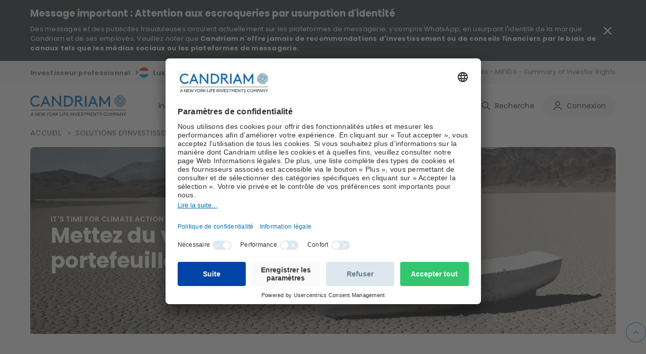

--- FILE ---
content_type: text/html; charset=utf-8
request_url: https://www.candriam.com/fr-lu/professional/solutions-dinvestissement/thematic/mettez-du-vert-dans-votre-portefeuille-actions/
body_size: 31485
content:

<!DOCTYPE html>
<html xmlns="http://www.w3.org/1999/xhtml" lang="fr-LU">

<head>


        <script src="https://cdn.optimizely.com/js/6748024899108864.js"></script>

    
    <title>Green-up your equity portofolio | Candriam</title>

    
            <meta name="description" content="The effects of global warming have now become a reality. In 2018, an estimated 62 million people were victims of extreme weather phenomena.">
            <meta name="keywords" content="equity portofolio, global warming, extreme weather phenomena,">


    

<link href="https://www.candriam.com/fr-lu/private/solutions-dinvestissement/thematic/mettez-du-vert-dans-votre-portefeuille-actions/" rel="alternate"></link><link href="https://www.candriam.com/de-de/professional/anlagelosungen/thematic/ihre-aktieninvestments-werden-klima-aktiv/" hreflang="de-DE" rel="alternate"></link><link href="https://www.candriam.com/en-de/professional/investment-solutions/thematic/green-up-your-equity-portofolio/" hreflang="en-DE" rel="alternate"></link><link href="https://www.candriam.com/de-at/professional/anlagelosungen/thematic/ihre-aktieninvestments-werden-klima-aktiv/" hreflang="de-AT" rel="alternate"></link><link href="https://www.candriam.com/en-at/professional/investment-solutions/thematic/green-up-your-equity-portofolio/" hreflang="en-AT" rel="alternate"></link><link href="https://www.candriam.com/fr-be/private/solutions-dinvestissement/thematic/mettez-du-vert-dans-votre-portefeuille-actions/" hreflang="fr-BE" rel="alternate"></link><link href="https://www.candriam.com/nl-be/private/beleggingsoplossingen/thematic/stop-eens-wat-groen-in-uw-aandelenportefeuille/" hreflang="nl-BE" rel="alternate"></link><link href="https://www.candriam.com/en-be/private/investment-solutions/thematic/green-up-your-equity-portofolio/" hreflang="en-BE" rel="alternate"></link><link href="https://www.candriam.com/en-ca/professional/investment-solutions/thematic/green-up-your-equity-portofolio/" hreflang="en-CA" rel="alternate"></link><link href="https://www.candriam.com/en-kr/professional/investment-solutions/thematic/green-up-your-equity-portofolio/" hreflang="en-KR" rel="alternate"></link><link href="https://www.candriam.com/en-dk/professional/investment-solutions/thematic/green-up-your-equity-portofolio/" hreflang="en-DK" rel="alternate"></link><link href="https://www.candriam.com/es-es/professional/soluciones-de-inversion/thematic/una-inversion-verde-para-su-cartera/" hreflang="es-ES" rel="alternate"></link><link href="https://www.candriam.com/en-es/professional/investment-solutions/thematic/green-up-your-equity-portofolio/" hreflang="en-ES" rel="alternate"></link><link href="https://www.candriam.com/en-us/professional/investment-solutions/thematic/green-up-your-equity-portofolio/" hreflang="en-US" rel="alternate"></link><link href="https://www.candriam.com/en-fi/professional/investment-solutions/thematic/green-up-your-equity-portofolio/" hreflang="en-FI" rel="alternate"></link><link href="https://www.candriam.com/fr-fr/professional/solutions-dinvestissement/thematic/mettez-du-vert-dans-votre-portefeuille-actions/" hreflang="fr-FR" rel="alternate"></link><link href="https://www.candriam.com/en-fr/professional/investment-solutions/thematic/green-up-your-equity-portofolio/" hreflang="en-FR" rel="alternate"></link><link href="https://www.candriam.com/en-ie/professional/investment-solutions/thematic/green-up-your-equity-portofolio/" hreflang="en-IE" rel="alternate"></link><link href="https://www.candriam.com/it-it/professional/soluzioni-dinvestimento/thematic/inserisci-del-verde-nel-portfolio-azionario/" hreflang="it-IT" rel="alternate"></link><link href="https://www.candriam.com/en-it/professional/investment-solutions/thematic/green-up-your-equity-portofolio/" hreflang="en-IT" rel="alternate"></link><link href="https://www.candriam.com/en-jp/professional/investment-solutions/thematic/green-up-your-equity-portofolio/" hreflang="en-JP" rel="alternate"></link><link href="https://www.candriam.com/fr-lu/professional/solutions-dinvestissement/thematic/mettez-du-vert-dans-votre-portefeuille-actions/" hreflang="fr-LU" rel="alternate"></link><link href="https://www.candriam.com/de-lu/professional/anlagelosungen/thematic/ihre-aktieninvestments-werden-klima-aktiv/" hreflang="de-LU" rel="alternate"></link><link href="https://www.candriam.com/en-lu/professional/investment-solutions/thematic/green-up-your-equity-portofolio/" hreflang="en-LU" rel="alternate"></link><link href="https://www.candriam.com/en-no/professional/investment-solutions/thematic/green-up-your-equity-portofolio/" hreflang="en-NO" rel="alternate"></link><link href="https://www.candriam.com/nl-nl/professional/beleggingsoplossingen/thematic/stop-eens-wat-groen-in-uw-aandelenportefeuille/" hreflang="nl-NL" rel="alternate"></link><link href="https://www.candriam.com/en-nl/professional/investment-solutions/thematic/green-up-your-equity-portofolio/" hreflang="en-NL" rel="alternate"></link><link href="https://www.candriam.com/en-pt/professional/investment-solutions/thematic/green-up-your-equity-portofolio/" hreflang="en-PT" rel="alternate"></link><link href="https://www.candriam.com/en-gb/professional/investment-solutions/thematic/green-up-your-equity-portofolio/" hreflang="en-GB" rel="alternate"></link><link href="https://www.candriam.com/en-sg/professional/investment-solutions/thematic/green-up-your-equity-portofolio/" hreflang="en-SG" rel="alternate"></link><link href="https://www.candriam.com/en/professional/investment-solutions/thematic/green-up-your-equity-portofolio/" hreflang="en" rel="alternate"></link><link href="https://www.candriam.com/fr/professional/solutions-dinvestissement/thematic/mettez-du-vert-dans-votre-portefeuille-actions/" hreflang="fr" rel="alternate"></link><link href="https://www.candriam.com/nl/professional/beleggingsoplossingen/thematic/stop-eens-wat-groen-in-uw-aandelenportefeuille/" hreflang="nl" rel="alternate"></link><link href="https://www.candriam.com/de/professional/anlagelosungen/thematic/ihre-aktieninvestments-werden-klima-aktiv/" hreflang="de" rel="alternate"></link><link href="https://www.candriam.com/it/professional/soluzioni-dinvestimento/thematic/inserisci-del-verde-nel-portfolio-azionario/" hreflang="it" rel="alternate"></link><link href="https://www.candriam.com/es/professional/soluciones-de-inversion/thematic/una-inversion-verde-para-su-cartera/" hreflang="es" rel="alternate"></link><link href="https://www.candriam.com/en-sk/professional/investment-solutions/thematic/green-up-your-equity-portofolio/" hreflang="en-SK" rel="alternate"></link><link href="https://www.candriam.com/en-se/professional/investment-solutions/thematic/green-up-your-equity-portofolio/" hreflang="en-SE" rel="alternate"></link><link href="https://www.candriam.com/en-ch/regulated-qualified-investor/investment-solutions/thematic/green-up-your-equity-portofolio/" hreflang="en-CH" rel="alternate"></link><link href="https://www.candriam.com/fr-ch/regulated-qualified-investor/solutions-dinvestissement/thematic/mettez-du-vert-dans-votre-portefeuille-actions/" hreflang="fr-CH" rel="alternate"></link><link href="https://www.candriam.com/de-ch/regulated-qualified-investor/anlagelosungen/thematic/ihre-aktieninvestments-werden-klima-aktiv/" hreflang="de-CH" rel="alternate"></link><link href="https://www.candriam.com/it-ch/regulated-qualified-investor/soluzioni-dinvestimento/thematic/inserisci-del-verde-nel-portfolio-azionario/" hreflang="it-CH" rel="alternate"></link>
    

<link href="https://www.candriam.com/fr-lu/professional/solutions-dinvestissement/thematic/mettez-du-vert-dans-votre-portefeuille-actions/" rel="canonical"/>

    <meta charset="utf-8">
    <meta name="viewport" content="width=device-width, initial-scale=1.0">
    <meta itemprop="server-info" content="6328415ce4cf" />






    <meta name="templatename" content="CandriamCorporatePage">

            <meta name="google-site-verification" content="pmWqr0_y8DlTxT7JJPi142XNuyFIR4bCQPSHk1-rNmw" />

        <script crossorigin>
         (function(w,d,s,l,i){w[l]=w[l]||[];w[l].push({'gtm.start':
             new Date().getTime(),event:'gtm.js'});var f=d.getElementsByTagName(s)[0],
                 j=d.createElement(s),dl=l!='dataLayer'?'&l='+l:'';j.async=true;j.src=
                     'https://www.googletagmanager.com/gtm.js?id='+i+dl;f.parentNode.insertBefore(j,f);
         })(window,document,'script','dataLayer','GTM-KMQLQD7');</script>




    <meta name="theme-color" content="#ffffff">
    <meta name="format-detection" content="telephone=no">


        <meta name="templatename" content="CandriamCorporatePage">

    <script>
!function(T,l,y){var S=T.location,k="script",D="instrumentationKey",C="ingestionendpoint",I="disableExceptionTracking",E="ai.device.",b="toLowerCase",w="crossOrigin",N="POST",e="appInsightsSDK",t=y.name||"appInsights";(y.name||T[e])&&(T[e]=t);var n=T[t]||function(d){var g=!1,f=!1,m={initialize:!0,queue:[],sv:"5",version:2,config:d};function v(e,t){var n={},a="Browser";return n[E+"id"]=a[b](),n[E+"type"]=a,n["ai.operation.name"]=S&&S.pathname||"_unknown_",n["ai.internal.sdkVersion"]="javascript:snippet_"+(m.sv||m.version),{time:function(){var e=new Date;function t(e){var t=""+e;return 1===t.length&&(t="0"+t),t}return e.getUTCFullYear()+"-"+t(1+e.getUTCMonth())+"-"+t(e.getUTCDate())+"T"+t(e.getUTCHours())+":"+t(e.getUTCMinutes())+":"+t(e.getUTCSeconds())+"."+((e.getUTCMilliseconds()/1e3).toFixed(3)+"").slice(2,5)+"Z"}(),iKey:e,name:"Microsoft.ApplicationInsights."+e.replace(/-/g,"")+"."+t,sampleRate:100,tags:n,data:{baseData:{ver:2}}}}var h=d.url||y.src;if(h){function a(e){var t,n,a,i,r,o,s,c,u,p,l;g=!0,m.queue=[],f||(f=!0,t=h,s=function(){var e={},t=d.connectionString;if(t)for(var n=t.split(";"),a=0;a<n.length;a++){var i=n[a].split("=");2===i.length&&(e[i[0][b]()]=i[1])}if(!e[C]){var r=e.endpointsuffix,o=r?e.location:null;e[C]="https://"+(o?o+".":"")+"dc."+(r||"services.visualstudio.com")}return e}(),c=s[D]||d[D]||"",u=s[C],p=u?u+"/v2/track":d.endpointUrl,(l=[]).push((n="SDK LOAD Failure: Failed to load Application Insights SDK script (See stack for details)",a=t,i=p,(o=(r=v(c,"Exception")).data).baseType="ExceptionData",o.baseData.exceptions=[{typeName:"SDKLoadFailed",message:n.replace(/\./g,"-"),hasFullStack:!1,stack:n+"\nSnippet failed to load ["+a+"] -- Telemetry is disabled\nHelp Link: https://go.microsoft.com/fwlink/?linkid=2128109\nHost: "+(S&&S.pathname||"_unknown_")+"\nEndpoint: "+i,parsedStack:[]}],r)),l.push(function(e,t,n,a){var i=v(c,"Message"),r=i.data;r.baseType="MessageData";var o=r.baseData;return o.message='AI (Internal): 99 message:"'+("SDK LOAD Failure: Failed to load Application Insights SDK script (See stack for details) ("+n+")").replace(/\"/g,"")+'"',o.properties={endpoint:a},i}(0,0,t,p)),function(e,t){if(JSON){var n=T.fetch;if(n&&!y.useXhr)n(t,{method:N,body:JSON.stringify(e),mode:"cors"});else if(XMLHttpRequest){var a=new XMLHttpRequest;a.open(N,t),a.setRequestHeader("Content-type","application/json"),a.send(JSON.stringify(e))}}}(l,p))}function i(e,t){f||setTimeout(function(){!t&&m.core||a()},500)}var e=function(){var n=l.createElement(k);n.src=h;var e=y[w];return!e&&""!==e||"undefined"==n[w]||(n[w]=e),n.onload=i,n.onerror=a,n.onreadystatechange=function(e,t){"loaded"!==n.readyState&&"complete"!==n.readyState||i(0,t)},n}();y.ld<0?l.getElementsByTagName("head")[0].appendChild(e):setTimeout(function(){l.getElementsByTagName(k)[0].parentNode.appendChild(e)},y.ld||0)}try{m.cookie=l.cookie}catch(p){}function t(e){for(;e.length;)!function(t){m[t]=function(){var e=arguments;g||m.queue.push(function(){m[t].apply(m,e)})}}(e.pop())}var n="track",r="TrackPage",o="TrackEvent";t([n+"Event",n+"PageView",n+"Exception",n+"Trace",n+"DependencyData",n+"Metric",n+"PageViewPerformance","start"+r,"stop"+r,"start"+o,"stop"+o,"addTelemetryInitializer","setAuthenticatedUserContext","clearAuthenticatedUserContext","flush"]),m.SeverityLevel={Verbose:0,Information:1,Warning:2,Error:3,Critical:4};var s=(d.extensionConfig||{}).ApplicationInsightsAnalytics||{};if(!0!==d[I]&&!0!==s[I]){var c="onerror";t(["_"+c]);var u=T[c];T[c]=function(e,t,n,a,i){var r=u&&u(e,t,n,a,i);return!0!==r&&m["_"+c]({message:e,url:t,lineNumber:n,columnNumber:a,error:i}),r},d.autoExceptionInstrumented=!0}return m}(y.cfg);function a(){y.onInit&&y.onInit(n)}(T[t]=n).queue&&0===n.queue.length?(n.queue.push(a),n.trackPageView({})):a()}(window,document,{src: "https://js.monitor.azure.com/scripts/b/ai.2.gbl.min.js", crossOrigin: "anonymous", cfg: {instrumentationKey: '8e7ad8d1-3e4f-4a6f-a432-e9a6df6f80ff', disableCookiesUsage: false }});
</script>



    
     
            
                
        <link rel="stylesheet" href="/candriam/dotcom/assets/css/vendor.858e584c0d915fcce9f6.css" />

        <script type="module" src="/candriam/dotcom/assets/js/vendor.2c896b84665141641f59.mjs"></script><script type="module" src="/candriam/dotcom/assets/js/Dotcom.4fd2c11313dd7be04fe5.mjs"></script>



    <meta property="og:url" content="https://www.candriam.com/fr-lu/professional/solutions-dinvestissement/thematic/mettez-du-vert-dans-votre-portefeuille-actions/" />
    <meta property="og:description" content="The effects of global warming have now become a reality. In 2018, an estimated 62 million people were victims of extreme weather phenomena." />
    <meta property="og:image" content="https://www.candriam.com/siteassets/medias/theme/climat-action/2100x900climateaction.jpg?v=49a9b5&amp;Width=1200&amp;Height=630&amp;Mode=crop" />
    <meta property="og:title" content="Green-up your equity portofolio " />
    <meta property="og:type" content="website" />
    <meta property="og:site_name" content="Candriam">

    



    
    
    <link rel="icon" type="image/png" sizes="96x96" href="/candriam/FavIcons-DotCom/favicon-96x96.png">
    <link rel="shortcut icon" type="image/png" href="/candriam/FavIcons-DotCom/favicon-96x96.png">
    <link rel="apple-touch-icon" type="image/png" sizes="180x180" href="/candriam/FavIcons-DotCom/apple-icon-180x180.png">
    <link rel="android-icon" type="image/png" sizes="144x144" href="/candriam/FavIcons-DotCom/android-icon-144x144.png">
    <link rel="android-icon" type="image/png" sizes="192x192" href="/candriam/FavIcons-DotCom/android-icon-192x192.png">
    <link rel="android-icon" type="image/png" sizes="36x36" href="/candriam/FavIcons-DotCom/android-icon-36x36.png">
    <link rel="android-icon" type="image/png" sizes="48x48" href="/candriam/FavIcons-DotCom/android-icon-48x48.png">
    <link rel="android-icon" type="image/png" sizes="72x72" href="/candriam/FavIcons-DotCom/android-icon-72x72.png">
    <link rel="android-icon" type="image/png" sizes="96x96" href="/candriam/FavIcons-DotCom/android-icon-96x96.png">
    <link rel="apple-icon" type="image/png" sizes="114x114" href="/candriam/FavIcons-DotCom/apple-icon-114x114.png">
    <link rel="apple-icon" type="image/png" sizes="120x120" href="/candriam/FavIcons-DotCom/apple-icon-120x120.png">
    <link rel="apple-icon" type="image/png" sizes="144x144" href="/candriam/FavIcons-DotCom/apple-icon-144x144.png">
    <link rel="apple-icon" type="image/png" sizes="152x152" href="/candriam/FavIcons-DotCom/apple-icon-152x152.png">
    <link rel="apple-icon" type="image/png" sizes="180x180" href="/candriam/FavIcons-DotCom/apple-icon-180x180.png">
    <link rel="apple-icon" type="image/png" sizes="57x57" href="/candriam/FavIcons-DotCom/apple-icon-57x57.png">
    <link rel="apple-icon" type="image/png" sizes="60x60" href="/candriam/FavIcons-DotCom/apple-icon-60x60.png">
    <link rel="apple-icon" type="image/png" sizes="72x72" href="/candriam/FavIcons-DotCom/apple-icon-72x72.png">
    <link rel="apple-icon" type="image/png" sizes="76x76" href="/candriam/FavIcons-DotCom/apple-icon-76x76.png">
    <link rel="icon" type="image/png" sizes="16x16" href="/candriam/FavIcons-DotCom/favicon-16x16.png">
    <link rel="icon" type="image/png" sizes="32x32" href="/candriam/FavIcons-DotCom/favicon-32x32.png">
    <link rel="ms-icon" type="image/png" sizes="144x144" href="/candriam/FavIcons-DotCom/ms-icon-144x144.png">
    <link rel="ms-icon" type="image/png" sizes="150x150" href="/candriam/FavIcons-DotCom/ms-icon-150x150.png">
    <link rel="ms-icon" type="image/png" sizes="310x310" href="/candriam/FavIcons-DotCom/ms-icon-310x310.png">
    <link rel="ms-icon" type="image/png" sizes="70x70" href="/candriam/FavIcons-DotCom/ms-icon-70x70.png">





<script type="text/javascript">!function(T,l,y){var S=T.location,k="script",D="instrumentationKey",C="ingestionendpoint",I="disableExceptionTracking",E="ai.device.",b="toLowerCase",w="crossOrigin",N="POST",e="appInsightsSDK",t=y.name||"appInsights";(y.name||T[e])&&(T[e]=t);var n=T[t]||function(d){var g=!1,f=!1,m={initialize:!0,queue:[],sv:"5",version:2,config:d};function v(e,t){var n={},a="Browser";return n[E+"id"]=a[b](),n[E+"type"]=a,n["ai.operation.name"]=S&&S.pathname||"_unknown_",n["ai.internal.sdkVersion"]="javascript:snippet_"+(m.sv||m.version),{time:function(){var e=new Date;function t(e){var t=""+e;return 1===t.length&&(t="0"+t),t}return e.getUTCFullYear()+"-"+t(1+e.getUTCMonth())+"-"+t(e.getUTCDate())+"T"+t(e.getUTCHours())+":"+t(e.getUTCMinutes())+":"+t(e.getUTCSeconds())+"."+((e.getUTCMilliseconds()/1e3).toFixed(3)+"").slice(2,5)+"Z"}(),iKey:e,name:"Microsoft.ApplicationInsights."+e.replace(/-/g,"")+"."+t,sampleRate:100,tags:n,data:{baseData:{ver:2}}}}var h=d.url||y.src;if(h){function a(e){var t,n,a,i,r,o,s,c,u,p,l;g=!0,m.queue=[],f||(f=!0,t=h,s=function(){var e={},t=d.connectionString;if(t)for(var n=t.split(";"),a=0;a<n.length;a++){var i=n[a].split("=");2===i.length&&(e[i[0][b]()]=i[1])}if(!e[C]){var r=e.endpointsuffix,o=r?e.location:null;e[C]="https://"+(o?o+".":"")+"dc."+(r||"services.visualstudio.com")}return e}(),c=s[D]||d[D]||"",u=s[C],p=u?u+"/v2/track":d.endpointUrl,(l=[]).push((n="SDK LOAD Failure: Failed to load Application Insights SDK script (See stack for details)",a=t,i=p,(o=(r=v(c,"Exception")).data).baseType="ExceptionData",o.baseData.exceptions=[{typeName:"SDKLoadFailed",message:n.replace(/\./g,"-"),hasFullStack:!1,stack:n+"\nSnippet failed to load ["+a+"] -- Telemetry is disabled\nHelp Link: https://go.microsoft.com/fwlink/?linkid=2128109\nHost: "+(S&&S.pathname||"_unknown_")+"\nEndpoint: "+i,parsedStack:[]}],r)),l.push(function(e,t,n,a){var i=v(c,"Message"),r=i.data;r.baseType="MessageData";var o=r.baseData;return o.message='AI (Internal): 99 message:"'+("SDK LOAD Failure: Failed to load Application Insights SDK script (See stack for details) ("+n+")").replace(/\"/g,"")+'"',o.properties={endpoint:a},i}(0,0,t,p)),function(e,t){if(JSON){var n=T.fetch;if(n&&!y.useXhr)n(t,{method:N,body:JSON.stringify(e),mode:"cors"});else if(XMLHttpRequest){var a=new XMLHttpRequest;a.open(N,t),a.setRequestHeader("Content-type","application/json"),a.send(JSON.stringify(e))}}}(l,p))}function i(e,t){f||setTimeout(function(){!t&&m.core||a()},500)}var e=function(){var n=l.createElement(k);n.src=h;var e=y[w];return!e&&""!==e||"undefined"==n[w]||(n[w]=e),n.onload=i,n.onerror=a,n.onreadystatechange=function(e,t){"loaded"!==n.readyState&&"complete"!==n.readyState||i(0,t)},n}();y.ld<0?l.getElementsByTagName("head")[0].appendChild(e):setTimeout(function(){l.getElementsByTagName(k)[0].parentNode.appendChild(e)},y.ld||0)}try{m.cookie=l.cookie}catch(p){}function t(e){for(;e.length;)!function(t){m[t]=function(){var e=arguments;g||m.queue.push(function(){m[t].apply(m,e)})}}(e.pop())}var n="track",r="TrackPage",o="TrackEvent";t([n+"Event",n+"PageView",n+"Exception",n+"Trace",n+"DependencyData",n+"Metric",n+"PageViewPerformance","start"+r,"stop"+r,"start"+o,"stop"+o,"addTelemetryInitializer","setAuthenticatedUserContext","clearAuthenticatedUserContext","flush"]),m.SeverityLevel={Verbose:0,Information:1,Warning:2,Error:3,Critical:4};var s=(d.extensionConfig||{}).ApplicationInsightsAnalytics||{};if(!0!==d[I]&&!0!==s[I]){var c="onerror";t(["_"+c]);var u=T[c];T[c]=function(e,t,n,a,i){var r=u&&u(e,t,n,a,i);return!0!==r&&m["_"+c]({message:e,url:t,lineNumber:n,columnNumber:a,error:i}),r},d.autoExceptionInstrumented=!0}return m}(y.cfg);function a(){y.onInit&&y.onInit(n)}(T[t]=n).queue&&0===n.queue.length?(n.queue.push(a),n.trackPageView({})):a()}(window,document,{
src: "https://js.monitor.azure.com/scripts/b/ai.2.min.js", // The SDK URL Source
crossOrigin: "anonymous", 
cfg: { // Application Insights Configuration
    instrumentationKey: '8e7ad8d1-3e4f-4a6f-a432-e9a6df6f80ff'
}});</script></head>

<body id="top">

<!-- Google Tag Manager (noscript) -->
        <noscript><iframe src="https://www.googletagmanager.com/ns.html?id=GTM-KMQLQD7" height="0" width="0" style="display: none; visibility: hidden"></iframe></noscript>
<!-- End Google Tag Manager (noscript) -->



<script id="usercentrics-cmp"
        type="text/javascript"
        src="https://app.usercentrics.eu/browser-ui/latest/loader.js" 
        data-settings-id="D6AwXMYSr"
        data-language="fr"
        crossorigin
        async>
</script>   
    
    
    

    
    
<section class="c-banner-security" data-component-class="AlertBanner" data-component-parm="null" data-webid="AlertBanner">        <div class="o-wrapper">
            <div class="c-banner-security__content">
                <div class="c-rich-text">
                    
<h4><span style="color: #ffffff;">Message important : Attention aux escroqueries par usurpation d'identit&eacute;</span></h4>
<p>Des messages et des publicit&eacute;s frauduleuses circulent actuellement sur les plateformes de messagerie, y compris WhatsApp, en usurpant l'identit&eacute; de la marque Candriam et de ses employ&eacute;s. Veuillez noter que&nbsp;<strong>Candriam n'offre jamais de recommandations d'investissement ou de conseils financiers par le biais de canaux tels que les m&eacute;dias sociaux ou les plateformes de messagerie.</strong></p>
                </div>
                <button type="button" class="a-btn a-btn--close c-banner-security__close" aria-label="Close Important Message" data-alert-button>
                    <svg aria-hidden="true" focusable="false" height="32" width="32"><use href="/candriam/svg/close-icon.svg#close-icon" xlink:href="/candriam/svg/close-icon.svg#close-icon"></use></svg>
                </button>
            </div>
        </div>
</section>
    


<header class="c-header js-header" data-component-class="Header" data-component-parm="{&quot;ContentId&quot;:8812}" data-webid="header" id="header"><section class="c-header__info js-global-trigger" data-component-class="GlobalTrigger" data-component-parm="null" data-webid="header-global-trigger" type="button">        <div class="m-institutionals js-trigger-div">
            <button class="m-institutionals__trigger a-btn" data-webid="GlobalTrigger-profile">
                <span class="a-btn__label">
                    Investisseur professionnel
                </span>
                <span class="a-btn__icon a-chevron">
                    >
                </span>
            </button>
        </div>
        <div class="m-language-selector js-trigger-div">
            <button class="m-language-selector__trigger a-btn" data-webid="GlobalTrigger-country">
                <span class="a-btn__icon a-flag">
                    <img alt="" height="20" loading="lazy" src="/siteassets/medias/flags/luxembourg.png?v=49910c" width="20" />
                </span>
                <span class="a-btn__label">
                    Luxembourg
                </span>
                <span class="a-btn__icon a-chevron">
                    >
                </span>
            </button>
        </div>
        <div class="m-language-selector js-trigger-div">
            <button class="m-language-selector__trigger a-btn" data-webid="GlobalTrigger-language">
                <span class="a-btn__label">
                    FR
                </span>
                <span class="a-btn__icon a-chevron">
                    >
                </span>
            </button>
        </div>
</section>    <section class="c-header__nav-secondary">
        <nav class="m-nav m-nav--secondary">
            <ul class="m-nav__list" data-webid="header-secondary-links">
                        <li class="m-nav-item" data-webid="header-secondary-link-item">
<a class="m-nav-item__link" href="/fr-lu/professional/sfdr/" target="" title="">                                <span class="m-nav-item__label">
                                    SFDR
                                </span>
</a>                        </li>
                        <li class="m-nav-item" data-webid="header-secondary-link-item">
<a class="m-nav-item__link" href="/fr-lu/professional/informations-legales/informations-reglementaires/" target="" title="">                                <span class="m-nav-item__label">
                                    Informations r&#xE9;glementaires - MIFID II - Summary of Investor Rights
                                </span>
</a>                        </li>
            </ul>
        </nav>

    </section>
    <section class="c-header__menu">

        <div class="a-hamburger">
            <button type="button" class="a-hamburger__trigger a-btn js-toggle-nav" data-webid="hamburger-button">
                <span class="a-btn__label">
                    Menu
                </span>
                <span class="a-btn__icon"></span>
            </button>
        </div>
    </section>
    <section class="c-header__logo">
        <figure class="a-logo">
            <a class="a-logo__link" href="/fr-lu/professional/" aria-label="logo">
                <span class="a-logo__icon"></span>
            </a>
        </figure>
    </section>
    <section class="c-header__nav-primary">

        <nav class="m-nav m-nav--primary">
            <ul class="m-nav__list" data-webid="header-primary-links">

                    <li class="m-nav-item " data-webid="header-primary-link-item">
<a class="m-nav-item__link" href="/fr-lu/professional/insights/" target="" title="">                            <span class="m-nav-item__label">
                                Insights
                            </span>
</a>                    </li>
                    <li class="m-nav-item is-active" data-webid="header-primary-link-item">
<a class="m-nav-item__link" href="/fr-lu/professional/solutions-dinvestissement/" target="" title="">                            <span class="m-nav-item__label">
                                Solutions d&#x2019;investissement
                            </span>
</a>                    </li>
                    <li class="m-nav-item " data-webid="header-primary-link-item">
<a class="m-nav-item__link" href="/fr-lu/professional/funds-lister/" target="" title="">                            <span class="m-nav-item__label">
                                Nos fonds
                            </span>
</a>                    </li>
                    <li class="m-nav-item " data-webid="header-primary-link-item">
<a class="m-nav-item__link" href="/fr-lu/professional/qui-sommes-nous/" target="" title="">                            <span class="m-nav-item__label">
                                Qui sommes-nous
                            </span>
</a>                    </li>

            </ul>
        </nav>

    </section>
        <section class="c-header__login u-hide-large">
            <button class="a-btn a-btn--primary" type="button" data-dialog-show="myAccount" data-webid="hamburger-login-button">
                <span class="a-btn__icon">
                    <svg aria-hidden="true" focusable="false" height="20" width="20"><use href="/candriam/svg/user-icon.svg#user-icon" xlink:href="/candriam/svg/user-icon.svg#user-icon"></use></svg>
                </span>
                <span class="a-btn__label">
                    Connexion
                </span>
            </button>
        </section>
    <section class="c-header__account  u-hide-large">
            <div class="h4">Pas encore inscrit&#xA0;?</div>
            <small>Pas encore inscrit&#xA0;?</small>
            <button class="a-btn" type="button" data-dialog-show="myAccountMember" data-webid="hamburger-register-link">Rejoignez-nous</button>
    </section>
    <section class="c-header__search u-hide-large">
<form action="/Candriam-DotCom/fr-LU/professional/Search/Search?SearchResultsPageUrl=%2Ffr-lu%2Fprofessional%2Frecherche%2F" method="post" Role="Search">            <div class="a-search">
                <div class="a-search__input">
                    <input class="js-input-search" type="text" placeholder="Rechercher un document, un article, ..."
                           aria-label="Recherche" name="searchText" required data-webid="search-input">
                    <button type="submit" class="a-search__icon">
                        <svg aria-hidden="true" focusable="false" height="20" width="20"><use href="/candriam/svg/search-icon.svg#search-icon" xlink:href="/candriam/svg/search-icon.svg#search-icon"></use></svg>
                    </button>
                </div>
            </div>
<input name="__RequestVerificationToken" type="hidden" value="CfDJ8DgdkA3S_fpEh47b0j0CimjCVzvfT7ygEh_YReT2M7C4iZQWIS8sHAbmPJ9HPWwXzeH_rzRxr_gR7urQV5HIWjuDZXJfSIZI76-x5_vLJrDG5VrDI0sF9iV6aITC8fU9SiNhEpjJ4oBxlVBSyqOkQCA" /></form>    </section>
<section class="c-header__search-panel js-header-search" data-component-class="SearchSuggestions" data-component-parm="{&quot;searchUrl&quot;:&quot;/Candriam-DotCom/fr-LU/professional/Search/LoadSuggestions?currentPageReference=8812&quot;}" data-webid="SearchSuggestions">        <div class="m-search-panel" data-show-suggestions>
<form action="/Candriam-DotCom/fr-LU/professional/Search/Search?SearchResultsPageUrl=%2Ffr-lu%2Fprofessional%2Frecherche%2F" autocomplete="off" method="post" Role="Search">                <div class="a-search">
                    <div class="a-search__input">
                        <input class="js-input-search" type="text" placeholder="Rechercher un document, un article, ..."
                               aria-label="Recherche" name="searchText" required data-webid="search-input">
                        <button class="a-search__icon" type="submit">
                            <svg aria-hidden="true" focusable="false" height="20" width="20"><use href="/candriam/svg/search-icon.svg#search-icon" xlink:href="/candriam/svg/search-icon.svg#search-icon"></use></svg>
                        </button>
                        <div class="a-search__suggestion" data-suggestions>
                        </div>
                    </div>
                    <div class="a-search__cta">
                        <button class="a-btn a-btn--primary" type="submit" title="Search">
                            Recherche
                        </button>
                    </div>
                </div>
</form>            <div class="m-search-panel__close">
                <button type="button" class="a-btn js-close-search" aria-label="Close">
                    <span class="a-btn__icon">
                        <svg aria-hidden="true" focusable="false" height="30" width="30"><use href="/candriam/svg/close-icon.svg#close-icon" xlink:href="/candriam/svg/close-icon.svg#close-icon"></use></svg>
                    </span>
                </button>
            </div>
        </div>
</section>    <section class="c-header__cta">

        <div class="m-search">
            <button type="button" class="m-search__trigger a-btn js-toggle-search" data-webid="search-button">
                <span class="a-btn__icon">
                    <svg aria-hidden="true" focusable="false" height="20" width="20"><use href="/candriam/svg/search-icon.svg#search-icon" xlink:href="/candriam/svg/search-icon.svg#search-icon"></use></svg>
                </span>
                <span class="a-btn__label">
                    Recherche
                </span>
            </button>
        </div>
            <div class="m-login is-member">
                <button type="button" class="m-login__trigger a-btn" data-dialog-show="myAccount" data-webid="header-login-button">
                    <span class="a-btn__icon">
                        <svg aria-hidden="true" focusable="false" height="20" width="20"><use href="/candriam/svg/user-icon.svg#user-icon" xlink:href="/candriam/svg/user-icon.svg#user-icon"></use></svg>
                    </span>
                    <span class="a-btn__label">
                        Connexion
                    </span>
                </button>
            </div>
    </section>

<div aria-hidden="true" aria-labelledby="dialog-myAccount" class="o-dialog c-account" data-component-class="DotComDialog" data-component-parm="{&quot;clearModelStateUrl&quot;:&quot;/Candriam-DotCom/fr-LU/professional/Header/ClearModelState?ModelType=Dlw.EpiBase.Web.Module.Projects.Candriam.DotCom.Components.Header.Models.LoginModel&quot;}" data-dialog="login-dialog" data-webid="myAccount" id="myAccount">    <div class="o-dialog__overlay" data-a11y-dialog-hide></div>
    <div role="document" class="o-dialog__document ">
        <div class="o-dialog__close">
            <button type="button" class="a-btn a-btn--close" aria-label="Close dialog" data-dialog-hide="myAccount">
                <span class="a-btn__label">
                    Fermer
                </span>
                <span class="a-btn__icon">
                    <svg aria-hidden="true" focusable="false" height="20" width="20"><use href="/candriam/svg/close-icon.svg#close-icon" xlink:href="/candriam/svg/close-icon.svg#close-icon"></use></svg>
                </span>
            </button>
        </div>
        <div class="o-dialog__inner">
            <aside class="o-dialog__aside">
                <div class="c-account__logo">
                    <figure class="a-logo">
                        <a class="a-logo__link" href="/fr-lu/professional/" aria-label="logo">
                            <span class="a-logo__icon"></span>
                        </a>
                    </figure>
                </div>
                <div class="c-account__text">
                    <h3>Bienvenue chez Candriam</h3>
                    <div class="c-rich-text">
                        
<ul class="a-list a-list--checked">
<li>Acc&eacute;dez &agrave; votre propre portail</li>
<li>G&eacute;rez vos abonnements aux documents et publications sur les fonds</li>
<li>Ajoutez des fonds sous forme de favoris</li>
<li>Cr&eacute;ez un tableau de bord personnalis&eacute;</li>
</ul>
                    </div>
                </div>
            </aside>
            <div class="o-dialog__body has-watermark">
<div action="#" class="c-account__form" data-component-class="HeaderLogin" data-component-parm="{&quot;loginAccountUrl&quot;:&quot;/Candriam-DotCom/fr-LU/professional/Header/Login&quot;,&quot;returnContentReference&quot;:&quot;11862&quot;,&quot;reCaptchaSiteKey&quot;:&quot;6Ld0P2IcAAAAAJ2ArVriioEcTuUOeJbmrsVMinOi&quot;}" data-webid="HeaderLogin">

<form action="#" class="m-form" data-component-class="ReCaptcha" data-component-parm="{&quot;reCaptchaSiteKey&quot;:&quot;6Ld0P2IcAAAAAJ2ArVriioEcTuUOeJbmrsVMinOi&quot;}" data-webid="ReCaptcha" id="accountLoginForm">    <div class="c-account__start">
        <h2 class="h3">Connexion</h2>
        <div class="m-form__wrapper">
            <label for="userName" class="a-field a-field--top-label js-form-field ">
                <span class="a-field__label">
                    Adresse éléctronique
                </span>
                <input data-val="true" data-val-required="The Login field is required." data-webid="login" id="login" name="Login" placeholder="Votre adresse &#xE9;l&#xE9;ctronique" type="text" value="" />
                <span class="a-field__info js-info-login field-validation-valid" data-valmsg-for="Login" data-valmsg-replace="false">Veuillez saisir votre adresse &#xE9;lectronique</span>
            </label>
            <label for="password" class="a-field a-field--top-label js-form-field js-label-password ">
                <span class="a-field__label">
                    Mot de passe
                </span>
                <input data-val="true" data-val-required="The Password field is required." data-webid="password" id="password" name="Password" placeholder="Votre mot de passe" type="password" />
                <span class="a-field__info js-info-password field-validation-valid" data-valmsg-for="Password" data-valmsg-replace="false">Veuillez saisir votre mot de passe</span>
            </label>
            <label class="a-field ">
                <div class="validation-summary-valid" data-valmsg-summary="true"><ul><li style="display:none"></li>
</ul></div>
            </label>
        </div>
        <div class="c-account__cta">
            <button type="submit" class="a-btn a-btn--primary c-account js-input-login" data-webid="login-button-submit">
                Connexion
            </button>
            <button class="a-btn a-btn--link hide-icon" type="button" data-a11y-dialog-hide="" data-dialog-show="forgotPassword" data-webid="forgot-password-button">
                Mot de passe oubli&#xE9;
            </button>
        </div>
        <small class="grecaptcha-inform">
    This site is protected by reCAPTCHA and the Google
    <a href="https://policies.google.com/privacy" target="_blank">Privacy Policy</a> and
    <a href="https://policies.google.com/terms" target="_blank">Terms of Service</a> apply.
</small>
    </div>
</form></div>
                <div class="c-account__right has-border u-hide-until-large">
                    <h2 class="h3">Inscrivez-vous</h2>
                    <div class="c-rich-text">
                        
<h4>Pas encore inscrit&nbsp;?</h4>
<p>Les utilisateurs enregistr&eacute;s ont la possibilit&eacute; d'acc&eacute;der &agrave; des contenus et des fonctionnalit&eacute;s exclusifs r&eacute;serv&eacute;s aux utilisateurs connect&eacute;s. Rejoignez notre communaut&eacute; en un clic.</p>
                    </div>
                    <div class="u-padding-top">
                        <button class="a-btn a-btn--link hide-icon" type="button" data-dialog-hide="myAccount" data-dialog-show="myAccountMember" data-webid="registration-button">
                            Rejoignez-nous
                        </button>
                    </div>
                </div>
            </div>
        </div>
    </div>
</div>

<div aria-hidden="true" aria-labelledby="dialog-myAccountMember" class="o-dialog c-account c-account--member" data-component-class="DotComDialog" data-component-parm="{&quot;clearModelStateUrl&quot;:&quot;/Candriam-DotCom/fr-LU/professional/Header/ClearModelState?ModelType=Dlw.EpiBase.Web.Module.Projects.Candriam.DotCom.Components.Header.Models.AccountCreationModel&quot;}" data-dialog="registration-dialog" data-webid="myAccountMember" id="myAccountMember">    <div class="o-dialog__overlay" data-a11y-dialog-hide></div>
    <div role="document" class="o-dialog__document ">
        <div class="o-dialog__close">
            <button type="button" class="a-btn a-btn--close" aria-label="Close dialog" data-dialog-hide="myAccountMember">
                <span class="a-btn__label">
                    Fermer
                </span>
                <span class="a-btn__icon">
                    <svg aria-hidden="true" focusable="false" height="20" width="20"><use href="/candriam/svg/close-icon.svg#close-icon" xlink:href="/candriam/svg/close-icon.svg#close-icon"></use></svg>
                </span>
            </button>
        </div>
        <div class="o-dialog__inner">
            <aside class="o-dialog__aside">
                <div class="c-account__logo">
                    <figure class="a-logo">
                        <a class="a-logo__link" href="/fr-lu/professional/" aria-label="logo">
                            <span class="a-logo__icon"></span>
                        </a>
                    </figure>
                </div>
                <div class="c-account__text">
                    <h3>Bienvenu chez Candriam</h3>
                    <div class="c-rich-text">
                        
<ul class="a-list a-list--checked">
<li>Acc&eacute;dez &agrave; votre propre portail</li>
<li>G&eacute;rez vos abonnements aux documents et publications sur les fonds</li>
<li>Ajoutez des fonds sous forme de favoris</li>
<li>Cr&eacute;ez un tableau de bord personnalis&eacute;</li>
</ul>
                    </div>
                </div>
            </aside>
<div class="o-dialog__body" data-component-class="Registration" data-component-parm="{&quot;createAccountUrl&quot;:&quot;/Candriam-DotCom/fr-LU/professional/Header/Registration&quot;,&quot;reCaptchaSiteKey&quot;:&quot;6Ld0P2IcAAAAAJ2ArVriioEcTuUOeJbmrsVMinOi&quot;,&quot;countryProfiles&quot;:[{&quot;Active&quot;:false,&quot;Code&quot;:&quot;DE&quot;,&quot;Label&quot;:&quot;Allemagne&quot;,&quot;Flag&quot;:&quot;850&quot;,&quot;FlagUrl&quot;:&quot;/siteassets/medias/flags/germany.png?v=49910c&quot;,&quot;FlagAltText&quot;:null,&quot;ClientTypes&quot;:[{&quot;Active&quot;:false,&quot;Code&quot;:&quot;professional&quot;,&quot;Name&quot;:&quot;Investisseur professionnel&quot;,&quot;BackendCode&quot;:&quot;WEB_PRO&quot;,&quot;Description&quot;:&quot;&lt;p&gt;Avant de vous octroyer l&#x27;acc&amp;egrave;s &amp;agrave; ce site web de Candriam, nous vous demandons d&#x27;abord de lire le texte suivant et d&#x27;en accepter le contenu. Ce site est uniquement d&amp;eacute;di&amp;eacute; aux investisseurs professionnels. Afin d&amp;rsquo;acc&amp;eacute;der au site, merci de bien vouloir marquer votre accord via le bouton &#x27;Accepter&#x27;. En cliquant ci-dessous sur \&quot;Accepter\&quot;, vous reconnaissez (1) Etre un investisseur professionnel au sens de la directive 2014/65/UE du Parlement europ&amp;eacute;en et du Conseil du 15 mai 2014 concernant les march&amp;eacute;s d&amp;rsquo;instruments financiers (MiFID II), c&amp;rsquo;est-&amp;agrave;-dire que vous entrez dans l&amp;rsquo;une des cat&amp;eacute;gories suivantes : (a) &amp;Eacute;tablissements de cr&amp;eacute;dit (b) Entreprises d&#x27;investissement (c) Autres &amp;eacute;tablissements financiers agr&amp;eacute;&amp;eacute;s ou r&amp;eacute;glement&amp;eacute;s (d) Entreprises d&#x27;assurance (e) Organismes de placement collectif et leurs soci&amp;eacute;t&amp;eacute;s de gestion (f) Fonds de retraite et leurs soci&amp;eacute;t&amp;eacute;s de gestion (g) N&amp;eacute;gociant en mati&amp;egrave;res premi&amp;egrave;res et instruments d&amp;eacute;riv&amp;eacute;s sur celles-ci (h) Entreprises locales (i) Autres investisseurs institutionnels (j) Une grande entreprise r&amp;eacute;unissant deux des crit&amp;egrave;res suivants, au niveau individuel: &amp;mdash; total du bilan: 20 millions d&#x27;euros, &amp;mdash; chiffre d&#x27;affaires net: 40 millions d&#x27;euros, &amp;mdash; capitaux propres: 2 millions d&#x27;euros; (k) Les gouvernements nationaux et r&amp;eacute;gionaux, les organismes publics qui g&amp;egrave;rent la dette publique, les banques centrales, les institutions internationales et supranationales comme la Banque mondiale, le FMI, la BCE, la BEI et les autres organisations internationales analogues (l) D&#x27;autres investisseurs institutionnels dont l&#x27;activit&amp;eacute; principale consiste &amp;agrave; investir dans des instruments financiers, notamment les entit&amp;eacute;s s&#x27;occupant de la titrisation d&#x27;actifs ou d&#x27;autres op&amp;eacute;rations de financement. (2) Avoir votre r&amp;eacute;sidence habituelle dans le pays que vous venez de s&amp;eacute;lectionner. Candriam d&amp;eacute;cline toute responsabilit&amp;eacute; quelconque qui pourrait r&amp;eacute;sulter du fait que vous vous soyez donn&amp;eacute; acc&amp;egrave;s &amp;agrave; ce site web apr&amp;egrave;s avoir choisi une qualit&amp;eacute; d&amp;rsquo;investisseur et/ou un pays autre que le v&amp;ocirc;tre. En cliquant sur le bouton \&quot;Accepter\&quot; ci-dessous, vous reconnaissez avoir pris connaissance et approuver les dispositions mentionn&amp;eacute;es dans les &amp;laquo; informations l&amp;eacute;gales &amp;raquo; qui, &amp;agrave; l&#x27;instar de ces \&quot;Informations importantes\&quot; constituent les conditions pos&amp;eacute;es par Candriam pour l&#x27;utilisation et l&amp;rsquo;acc&amp;egrave;s aux informations accessibles via ce site. Candriam se r&amp;eacute;serve le droit de modifier unilat&amp;eacute;ralement et &amp;agrave; tout moment ces \&quot;Informations importantes\&quot;, ainsi que les \&quot;Informations l&amp;eacute;gales\&quot;. Votre utilisation du site est soumise &amp;agrave; la version la plus r&amp;eacute;cente tant de ces \&quot;Informations importantes\&quot; que des \&quot;Informations l&amp;eacute;gales\&quot;.&lt;/p&gt;&quot;},{&quot;Active&quot;:false,&quot;Code&quot;:&quot;private&quot;,&quot;Name&quot;:&quot;Investisseur particulier&quot;,&quot;BackendCode&quot;:&quot;WEB_NONPRO&quot;,&quot;Description&quot;:&quot;&lt;p&gt;Avant de vous octroyer l&#x27;acc&amp;egrave;s &amp;agrave; ce site web de Candriam, nous vous demandons d&#x27;abord de lire le texte suivant et d&#x27;en accepter le contenu. En cliquant ci-dessous sur \&quot;Accepter\&quot;, vous reconnaissez &amp;ecirc;tre investisseur de d&amp;eacute;tail (comme d&amp;eacute;fini dans la l&amp;eacute;gislation et r&amp;eacute;glementation MIFID) et avoir votre r&amp;eacute;sidence habituelle dans le pays que vous venez de s&amp;eacute;lectionner. En effet, les informations disponibles sur ce site sont uniquement destin&amp;eacute;es aux personnes physiques ayant leur r&amp;eacute;sidence habituelle dans le pays concern&amp;eacute; ou aux soci&amp;eacute;t&amp;eacute;s ayant leur si&amp;egrave;ge social dans le pays s&amp;eacute;lectionn&amp;eacute;. Candriam d&amp;eacute;cline toute responsabilit&amp;eacute; quelconque qui pourrait r&amp;eacute;sulter du fait que vous vous soyez donn&amp;eacute;(e) acc&amp;egrave;s &amp;agrave; ce site web apr&amp;egrave;s avoir choisi une qualit&amp;eacute; d&amp;rsquo;investisseur et/ou un pays autre que le v&amp;ocirc;tre. En cliquant sur le bouton \&quot;Accepter\&quot; ci-dessous, vous reconnaissez avoir pris connaissance et approuver les dispositions mentionn&amp;eacute;es dans les &amp;laquo; informations l&amp;eacute;gales &amp;raquo; qui, &amp;agrave; l&#x27;instar de ces \&quot;Informations importantes\&quot; constituent les conditions pos&amp;eacute;es par Candriam pour l&#x27;utilisation et l&amp;rsquo;acc&amp;egrave;s aux informations accessibles via ce site. Votre utilisation du site est soumise &amp;agrave; la version la plus r&amp;eacute;cente tant de ces \&quot;Informations importantes\&quot; que des \&quot;Informations l&amp;eacute;gales\&quot;.&lt;/p&gt;&quot;}],&quot;Languages&quot;:[{&quot;Active&quot;:false,&quot;Code&quot;:&quot;de-DE&quot;,&quot;Label&quot;:&quot;DE&quot;},{&quot;Active&quot;:false,&quot;Code&quot;:&quot;en-DE&quot;,&quot;Label&quot;:&quot;EN&quot;}]},{&quot;Active&quot;:false,&quot;Code&quot;:&quot;AT&quot;,&quot;Label&quot;:&quot;Autriche&quot;,&quot;Flag&quot;:&quot;2281&quot;,&quot;FlagUrl&quot;:&quot;/siteassets/medias/flags/austria.png?v=49910c&quot;,&quot;FlagAltText&quot;:null,&quot;ClientTypes&quot;:[{&quot;Active&quot;:false,&quot;Code&quot;:&quot;professional&quot;,&quot;Name&quot;:&quot;Investisseur professionnel&quot;,&quot;BackendCode&quot;:&quot;WEB_PRO&quot;,&quot;Description&quot;:&quot;&lt;p&gt;Avant de vous octroyer l&#x27;acc&amp;egrave;s &amp;agrave; ce site web de Candriam, nous vous demandons d&#x27;abord de lire le texte suivant et d&#x27;en accepter le contenu. Ce site est uniquement d&amp;eacute;di&amp;eacute; aux investisseurs professionnels. Afin d&amp;rsquo;acc&amp;eacute;der au site, merci de bien vouloir marquer votre accord via le bouton &#x27;Accepter&#x27;. En cliquant ci-dessous sur \&quot;Accepter\&quot;, vous reconnaissez (1) Etre un investisseur professionnel au sens de la directive 2014/65/UE du Parlement europ&amp;eacute;en et du Conseil du 15 mai 2014 concernant les march&amp;eacute;s d&amp;rsquo;instruments financiers (MiFID II), c&amp;rsquo;est-&amp;agrave;-dire que vous entrez dans l&amp;rsquo;une des cat&amp;eacute;gories suivantes : (a) &amp;Eacute;tablissements de cr&amp;eacute;dit (b) Entreprises d&#x27;investissement (c) Autres &amp;eacute;tablissements financiers agr&amp;eacute;&amp;eacute;s ou r&amp;eacute;glement&amp;eacute;s (d) Entreprises d&#x27;assurance (e) Organismes de placement collectif et leurs soci&amp;eacute;t&amp;eacute;s de gestion (f) Fonds de retraite et leurs soci&amp;eacute;t&amp;eacute;s de gestion (g) N&amp;eacute;gociant en mati&amp;egrave;res premi&amp;egrave;res et instruments d&amp;eacute;riv&amp;eacute;s sur celles-ci (h) Entreprises locales (i) Autres investisseurs institutionnels (j) Une grande entreprise r&amp;eacute;unissant deux des crit&amp;egrave;res suivants, au niveau individuel: &amp;mdash; total du bilan: 20 millions d&#x27;euros, &amp;mdash; chiffre d&#x27;affaires net: 40 millions d&#x27;euros, &amp;mdash; capitaux propres: 2 millions d&#x27;euros; (k) Les gouvernements nationaux et r&amp;eacute;gionaux, les organismes publics qui g&amp;egrave;rent la dette publique, les banques centrales, les institutions internationales et supranationales comme la Banque mondiale, le FMI, la BCE, la BEI et les autres organisations internationales analogues (l) D&#x27;autres investisseurs institutionnels dont l&#x27;activit&amp;eacute; principale consiste &amp;agrave; investir dans des instruments financiers, notamment les entit&amp;eacute;s s&#x27;occupant de la titrisation d&#x27;actifs ou d&#x27;autres op&amp;eacute;rations de financement. (2) Avoir votre r&amp;eacute;sidence habituelle dans le pays que vous venez de s&amp;eacute;lectionner. Candriam d&amp;eacute;cline toute responsabilit&amp;eacute; quelconque qui pourrait r&amp;eacute;sulter du fait que vous vous soyez donn&amp;eacute; acc&amp;egrave;s &amp;agrave; ce site web apr&amp;egrave;s avoir choisi une qualit&amp;eacute; d&amp;rsquo;investisseur et/ou un pays autre que le v&amp;ocirc;tre. En cliquant sur le bouton \&quot;Accepter\&quot; ci-dessous, vous reconnaissez avoir pris connaissance et approuver les dispositions mentionn&amp;eacute;es dans les &amp;laquo; informations l&amp;eacute;gales &amp;raquo; qui, &amp;agrave; l&#x27;instar de ces \&quot;Informations importantes\&quot; constituent les conditions pos&amp;eacute;es par Candriam pour l&#x27;utilisation et l&amp;rsquo;acc&amp;egrave;s aux informations accessibles via ce site. Candriam se r&amp;eacute;serve le droit de modifier unilat&amp;eacute;ralement et &amp;agrave; tout moment ces \&quot;Informations importantes\&quot;, ainsi que les \&quot;Informations l&amp;eacute;gales\&quot;. Votre utilisation du site est soumise &amp;agrave; la version la plus r&amp;eacute;cente tant de ces \&quot;Informations importantes\&quot; que des \&quot;Informations l&amp;eacute;gales\&quot;.&lt;/p&gt;&quot;},{&quot;Active&quot;:false,&quot;Code&quot;:&quot;private&quot;,&quot;Name&quot;:&quot;Investisseur particulier&quot;,&quot;BackendCode&quot;:&quot;WEB_NONPRO&quot;,&quot;Description&quot;:&quot;&lt;p&gt;Avant de vous octroyer l&#x27;acc&amp;egrave;s &amp;agrave; ce site web de Candriam, nous vous demandons d&#x27;abord de lire le texte suivant et d&#x27;en accepter le contenu. En cliquant ci-dessous sur \&quot;Accepter\&quot;, vous reconnaissez &amp;ecirc;tre investisseur de d&amp;eacute;tail (comme d&amp;eacute;fini dans la l&amp;eacute;gislation et r&amp;eacute;glementation MIFID) et avoir votre r&amp;eacute;sidence habituelle dans le pays que vous venez de s&amp;eacute;lectionner. En effet, les informations disponibles sur ce site sont uniquement destin&amp;eacute;es aux personnes physiques ayant leur r&amp;eacute;sidence habituelle dans le pays concern&amp;eacute; ou aux soci&amp;eacute;t&amp;eacute;s ayant leur si&amp;egrave;ge social dans le pays s&amp;eacute;lectionn&amp;eacute;. Candriam d&amp;eacute;cline toute responsabilit&amp;eacute; quelconque qui pourrait r&amp;eacute;sulter du fait que vous vous soyez donn&amp;eacute;(e) acc&amp;egrave;s &amp;agrave; ce site web apr&amp;egrave;s avoir choisi une qualit&amp;eacute; d&amp;rsquo;investisseur et/ou un pays autre que le v&amp;ocirc;tre. En cliquant sur le bouton \&quot;Accepter\&quot; ci-dessous, vous reconnaissez avoir pris connaissance et approuver les dispositions mentionn&amp;eacute;es dans les &amp;laquo; informations l&amp;eacute;gales &amp;raquo; qui, &amp;agrave; l&#x27;instar de ces \&quot;Informations importantes\&quot; constituent les conditions pos&amp;eacute;es par Candriam pour l&#x27;utilisation et l&amp;rsquo;acc&amp;egrave;s aux informations accessibles via ce site. Votre utilisation du site est soumise &amp;agrave; la version la plus r&amp;eacute;cente tant de ces \&quot;Informations importantes\&quot; que des \&quot;Informations l&amp;eacute;gales\&quot;.&lt;/p&gt;&quot;}],&quot;Languages&quot;:[{&quot;Active&quot;:false,&quot;Code&quot;:&quot;de-AT&quot;,&quot;Label&quot;:&quot;DE&quot;},{&quot;Active&quot;:false,&quot;Code&quot;:&quot;en-AT&quot;,&quot;Label&quot;:&quot;EN&quot;}]},{&quot;Active&quot;:false,&quot;Code&quot;:&quot;BE&quot;,&quot;Label&quot;:&quot;Belgique&quot;,&quot;Flag&quot;:&quot;870&quot;,&quot;FlagUrl&quot;:&quot;/siteassets/medias/flags/belgium.png?v=49910c&quot;,&quot;FlagAltText&quot;:null,&quot;ClientTypes&quot;:[{&quot;Active&quot;:false,&quot;Code&quot;:&quot;private&quot;,&quot;Name&quot;:&quot;Investisseur particulier&quot;,&quot;BackendCode&quot;:&quot;WEB_NONPRO&quot;,&quot;Description&quot;:&quot;&lt;p&gt;Avant de vous octroyer l&#x27;acc&amp;egrave;s &amp;agrave; ce site web de Candriam, nous vous demandons d&#x27;abord de lire le texte suivant et d&#x27;en accepter le contenu. En cliquant ci-dessous sur \&quot;Accepter\&quot;, vous reconnaissez &amp;ecirc;tre investisseur de d&amp;eacute;tail (comme d&amp;eacute;fini dans la l&amp;eacute;gislation et r&amp;eacute;glementation MIFID) et avoir votre r&amp;eacute;sidence habituelle dans le pays que vous venez de s&amp;eacute;lectionner. En effet, les informations disponibles sur ce site sont uniquement destin&amp;eacute;es aux personnes physiques ayant leur r&amp;eacute;sidence habituelle dans le pays concern&amp;eacute; ou aux soci&amp;eacute;t&amp;eacute;s ayant leur si&amp;egrave;ge social dans le pays s&amp;eacute;lectionn&amp;eacute;. Candriam d&amp;eacute;cline toute responsabilit&amp;eacute; quelconque qui pourrait r&amp;eacute;sulter du fait que vous vous soyez donn&amp;eacute;(e) acc&amp;egrave;s &amp;agrave; ce site web apr&amp;egrave;s avoir choisi une qualit&amp;eacute; d&amp;rsquo;investisseur et/ou un pays autre que le v&amp;ocirc;tre. En cliquant sur le bouton \&quot;Accepter\&quot; ci-dessous, vous reconnaissez avoir pris connaissance et approuver les dispositions mentionn&amp;eacute;es dans les &amp;laquo; informations l&amp;eacute;gales &amp;raquo; qui, &amp;agrave; l&#x27;instar de ces \&quot;Informations importantes\&quot; constituent les conditions pos&amp;eacute;es par Candriam pour l&#x27;utilisation et l&amp;rsquo;acc&amp;egrave;s aux informations accessibles via ce site. Votre utilisation du site est soumise &amp;agrave; la version la plus r&amp;eacute;cente tant de ces \&quot;Informations importantes\&quot; que des \&quot;Informations l&amp;eacute;gales\&quot;.&lt;/p&gt;&quot;},{&quot;Active&quot;:false,&quot;Code&quot;:&quot;professional&quot;,&quot;Name&quot;:&quot;Investisseur professionnel&quot;,&quot;BackendCode&quot;:&quot;WEB_PRO&quot;,&quot;Description&quot;:&quot;&lt;p&gt;Avant de vous octroyer l&#x27;acc&amp;egrave;s &amp;agrave; ce site web de Candriam, nous vous demandons d&#x27;abord de lire le texte suivant et d&#x27;en accepter le contenu. Ce site est uniquement d&amp;eacute;di&amp;eacute; aux investisseurs professionnels. Afin d&amp;rsquo;acc&amp;eacute;der au site, merci de bien vouloir marquer votre accord via le bouton &#x27;Accepter&#x27;. En cliquant ci-dessous sur \&quot;Accepter\&quot;, vous reconnaissez (1) Etre un investisseur professionnel au sens de la directive 2014/65/UE du Parlement europ&amp;eacute;en et du Conseil du 15 mai 2014 concernant les march&amp;eacute;s d&amp;rsquo;instruments financiers (MiFID II), c&amp;rsquo;est-&amp;agrave;-dire que vous entrez dans l&amp;rsquo;une des cat&amp;eacute;gories suivantes : (a) &amp;Eacute;tablissements de cr&amp;eacute;dit (b) Entreprises d&#x27;investissement (c) Autres &amp;eacute;tablissements financiers agr&amp;eacute;&amp;eacute;s ou r&amp;eacute;glement&amp;eacute;s (d) Entreprises d&#x27;assurance (e) Organismes de placement collectif et leurs soci&amp;eacute;t&amp;eacute;s de gestion (f) Fonds de retraite et leurs soci&amp;eacute;t&amp;eacute;s de gestion (g) N&amp;eacute;gociant en mati&amp;egrave;res premi&amp;egrave;res et instruments d&amp;eacute;riv&amp;eacute;s sur celles-ci (h) Entreprises locales (i) Autres investisseurs institutionnels (j) Une grande entreprise r&amp;eacute;unissant deux des crit&amp;egrave;res suivants, au niveau individuel: &amp;mdash; total du bilan: 20 millions d&#x27;euros, &amp;mdash; chiffre d&#x27;affaires net: 40 millions d&#x27;euros, &amp;mdash; capitaux propres: 2 millions d&#x27;euros; (k) Les gouvernements nationaux et r&amp;eacute;gionaux, les organismes publics qui g&amp;egrave;rent la dette publique, les banques centrales, les institutions internationales et supranationales comme la Banque mondiale, le FMI, la BCE, la BEI et les autres organisations internationales analogues (l) D&#x27;autres investisseurs institutionnels dont l&#x27;activit&amp;eacute; principale consiste &amp;agrave; investir dans des instruments financiers, notamment les entit&amp;eacute;s s&#x27;occupant de la titrisation d&#x27;actifs ou d&#x27;autres op&amp;eacute;rations de financement. (2) Avoir votre r&amp;eacute;sidence habituelle dans le pays que vous venez de s&amp;eacute;lectionner. Candriam d&amp;eacute;cline toute responsabilit&amp;eacute; quelconque qui pourrait r&amp;eacute;sulter du fait que vous vous soyez donn&amp;eacute; acc&amp;egrave;s &amp;agrave; ce site web apr&amp;egrave;s avoir choisi une qualit&amp;eacute; d&amp;rsquo;investisseur et/ou un pays autre que le v&amp;ocirc;tre. En cliquant sur le bouton \&quot;Accepter\&quot; ci-dessous, vous reconnaissez avoir pris connaissance et approuver les dispositions mentionn&amp;eacute;es dans les &amp;laquo; informations l&amp;eacute;gales &amp;raquo; qui, &amp;agrave; l&#x27;instar de ces \&quot;Informations importantes\&quot; constituent les conditions pos&amp;eacute;es par Candriam pour l&#x27;utilisation et l&amp;rsquo;acc&amp;egrave;s aux informations accessibles via ce site. Candriam se r&amp;eacute;serve le droit de modifier unilat&amp;eacute;ralement et &amp;agrave; tout moment ces \&quot;Informations importantes\&quot;, ainsi que les \&quot;Informations l&amp;eacute;gales\&quot;. Votre utilisation du site est soumise &amp;agrave; la version la plus r&amp;eacute;cente tant de ces \&quot;Informations importantes\&quot; que des \&quot;Informations l&amp;eacute;gales\&quot;.&lt;/p&gt;&quot;}],&quot;Languages&quot;:[{&quot;Active&quot;:false,&quot;Code&quot;:&quot;fr-BE&quot;,&quot;Label&quot;:&quot;FR&quot;},{&quot;Active&quot;:false,&quot;Code&quot;:&quot;nl-BE&quot;,&quot;Label&quot;:&quot;NL&quot;},{&quot;Active&quot;:false,&quot;Code&quot;:&quot;en-BE&quot;,&quot;Label&quot;:&quot;EN&quot;}]},{&quot;Active&quot;:false,&quot;Code&quot;:&quot;CA&quot;,&quot;Label&quot;:&quot;Canada&quot;,&quot;Flag&quot;:&quot;864&quot;,&quot;FlagUrl&quot;:&quot;/siteassets/medias/flags/canada.png?v=49910c&quot;,&quot;FlagAltText&quot;:null,&quot;ClientTypes&quot;:[{&quot;Active&quot;:false,&quot;Code&quot;:&quot;professional&quot;,&quot;Name&quot;:&quot;Ontario &amp; Quebec only&quot;,&quot;BackendCode&quot;:&quot;WEB_PRO&quot;,&quot;Description&quot;:&quot;&lt;div class=\&quot;line\&quot;&gt;\n&lt;div class=\&quot;col-xs-12 col-sm-12\&quot;&gt;\n&lt;div class=\&quot;scrollBar-custom\&quot;&gt;\n&lt;p&gt;Important Information&lt;/p&gt;\n&lt;p&gt;Candriam relies on the following Exemptions in Ontario and Quebec only:&lt;/p&gt;\n&lt;ul&gt;\n&lt;li&gt;International Adviser Exemption&lt;/li&gt;\n&lt;li&gt;Non-Resident Investment Fund Manager Exemption&lt;/li&gt;\n&lt;li&gt;International Dealer Exemption&lt;/li&gt;\n&lt;/ul&gt;\n&lt;p&gt;For any further information about Candriam&amp;rsquo;s products and services available in Ontario and Quebec, please contact us.&amp;nbsp; Before you are given access to the Candriam website, please read and accept the following important disclosure.&lt;/p&gt;\n&lt;p&gt;Access to this portion of the website is restricted to users that are qualified &amp;ldquo;permitted clients&amp;rdquo; as defined under NI 31-103 and &amp;ldquo;accredited investors&amp;rdquo; as defined under section 73.3(1) of the Securities Act (Ontario) and NI 45-106.&lt;/p&gt;\n&lt;p&gt;The information provided on this website has been prepared solely for information purposes and is not, and under no circumstances is to be construed as, a prospectus, an offering memorandum, or a public offering of any securities, or as a solicitation of an offer to buy or sell any security, instrument or investment product or to participate in any particular trading strategy in any Canadian jurisdiction. It is not intended and should not be taken as any form of advertising, recommendation, investment advice or invitation to trade.&amp;nbsp; No securities commission or similar regulatory authority in Canada has reviewed or in any way passed upon the information contained herein and any representation to the contrary is an offence.&lt;/p&gt;\n&lt;p&gt;By accessing the website, you confirm that you have expressly acknowledged and confirmed your agreement that the information contained on this website is available to you in the English language only.&amp;nbsp;&lt;/p&gt;\n&lt;p&gt;En acc&amp;eacute;dant au pr&amp;eacute;sent site, vous reconnaissez et acceptez express&amp;eacute;ment que les informations contenues dans le pr&amp;eacute;sent site vous sont accessibles en langue anglaise seulement.&lt;/p&gt;\n&lt;p&gt;To gain access to the site, please indicate that you accept this disclosure by clicking on the &amp;ldquo;Agree&amp;rdquo; button. By clicking below on &amp;ldquo;Agree&amp;rdquo;, you acknowledge that you meet the above qualification conditions and agree to the terms above and below. You have your usual residence in the country you just selected. Under no circumstances may Candriam be held liable for any consequence arising from the fact that you were given access to this website after selecting an investor classification and/or country other than your own.&amp;nbsp;&lt;/p&gt;\n&lt;p&gt;By clicking on the &amp;ldquo;Agree&amp;rdquo; button below, you acknowledge and agree to the above and further acknowledge that you have read and approved the provisions referred to under &amp;ldquo;Legal information&amp;rdquo; which, along with this &amp;ldquo;Important information&amp;rdquo;, form the conditions set by Candriam for gaining access to and using the information contained on this website. Candriam reserves the right to unilaterally modify this &amp;ldquo;Important information&amp;rdquo;, as well as the &amp;ldquo;Legal information&amp;rdquo;. Your use of the website is subject to the most recent version of both the &amp;ldquo;Important information&amp;rdquo; and the &amp;ldquo;Legal information&amp;rdquo;.&lt;/p&gt;\n&lt;/div&gt;\n&lt;/div&gt;\n&lt;/div&gt;&quot;}],&quot;Languages&quot;:[{&quot;Active&quot;:false,&quot;Code&quot;:&quot;en-CA&quot;,&quot;Label&quot;:&quot;EN&quot;}]},{&quot;Active&quot;:false,&quot;Code&quot;:&quot;KR&quot;,&quot;Label&quot;:&quot;Cor&#xE9;e du Sud&quot;,&quot;Flag&quot;:&quot;845&quot;,&quot;FlagUrl&quot;:&quot;/siteassets/medias/flags/south-korea.png?v=49910c&quot;,&quot;FlagAltText&quot;:null,&quot;ClientTypes&quot;:[{&quot;Active&quot;:false,&quot;Code&quot;:&quot;professional&quot;,&quot;Name&quot;:&quot;Investor&quot;,&quot;BackendCode&quot;:&quot;WEB_PRO&quot;,&quot;Description&quot;:&quot;&lt;p&gt;Before you are given access to this Candriam website, please read and accept the following important disclosure. &lt;br /&gt;This website is accessible for South-Korean investors. To gain access to the site, please indicate that you accept this disclosure by clicking on the &amp;ldquo;Accept&amp;rdquo; button. By clicking below on &amp;ldquo;Accept&amp;rdquo;, you acknowledge that you are a South-Korean investor. You have your usual residence in the country you just selected. Under no circumstances may Candriam be held liable for any consequence arising from the fact that you were given access to this website after selecting an investor classification and/or country other than your own, and you authorize Candriam to rely on your selection with no expectation or obligation on Candriam to verify such selection. &lt;br /&gt;By clicking on the &amp;ldquo;Accept&amp;rdquo; button below, you acknowledge that you have read and approved the provisions referred to under &amp;ldquo;Legal information&amp;rdquo; which, along with this &amp;ldquo;Important information&amp;rdquo;, form the conditions set by Candriam for gaining access to and using the information contained on this website. Candriam reserves the right to unilaterally modify this &amp;ldquo;Important information&amp;rdquo;, as well as the &amp;ldquo;Legal information&amp;rdquo;. Your use of the website is subject to the most recent version of both the &amp;ldquo;Important information&amp;rdquo; and the &amp;ldquo;Legal information&amp;rdquo;.&lt;/p&gt;&quot;}],&quot;Languages&quot;:[{&quot;Active&quot;:false,&quot;Code&quot;:&quot;en-KR&quot;,&quot;Label&quot;:&quot;EN&quot;}]},{&quot;Active&quot;:false,&quot;Code&quot;:&quot;DK&quot;,&quot;Label&quot;:&quot;Danemark&quot;,&quot;Flag&quot;:&quot;857&quot;,&quot;FlagUrl&quot;:&quot;/siteassets/medias/flags/denmark.png?v=49910c&quot;,&quot;FlagAltText&quot;:null,&quot;ClientTypes&quot;:[{&quot;Active&quot;:false,&quot;Code&quot;:&quot;professional&quot;,&quot;Name&quot;:&quot;Investisseur professionnel&quot;,&quot;BackendCode&quot;:&quot;WEB_PRO&quot;,&quot;Description&quot;:&quot;&lt;p&gt;Avant de vous octroyer l&#x27;acc&amp;egrave;s &amp;agrave; ce site web de Candriam, nous vous demandons d&#x27;abord de lire le texte suivant et d&#x27;en accepter le contenu. Ce site est uniquement d&amp;eacute;di&amp;eacute; aux investisseurs professionnels. Afin d&amp;rsquo;acc&amp;eacute;der au site, merci de bien vouloir marquer votre accord via le bouton &#x27;Accepter&#x27;. En cliquant ci-dessous sur \&quot;Accepter\&quot;, vous reconnaissez (1) Etre un investisseur professionnel au sens de la directive 2014/65/UE du Parlement europ&amp;eacute;en et du Conseil du 15 mai 2014 concernant les march&amp;eacute;s d&amp;rsquo;instruments financiers (MiFID II), c&amp;rsquo;est-&amp;agrave;-dire que vous entrez dans l&amp;rsquo;une des cat&amp;eacute;gories suivantes : (a) &amp;Eacute;tablissements de cr&amp;eacute;dit (b) Entreprises d&#x27;investissement (c) Autres &amp;eacute;tablissements financiers agr&amp;eacute;&amp;eacute;s ou r&amp;eacute;glement&amp;eacute;s (d) Entreprises d&#x27;assurance (e) Organismes de placement collectif et leurs soci&amp;eacute;t&amp;eacute;s de gestion (f) Fonds de retraite et leurs soci&amp;eacute;t&amp;eacute;s de gestion (g) N&amp;eacute;gociant en mati&amp;egrave;res premi&amp;egrave;res et instruments d&amp;eacute;riv&amp;eacute;s sur celles-ci (h) Entreprises locales (i) Autres investisseurs institutionnels (j) Une grande entreprise r&amp;eacute;unissant deux des crit&amp;egrave;res suivants, au niveau individuel: &amp;mdash; total du bilan: 20 millions d&#x27;euros, &amp;mdash; chiffre d&#x27;affaires net: 40 millions d&#x27;euros, &amp;mdash; capitaux propres: 2 millions d&#x27;euros; (k) Les gouvernements nationaux et r&amp;eacute;gionaux, les organismes publics qui g&amp;egrave;rent la dette publique, les banques centrales, les institutions internationales et supranationales comme la Banque mondiale, le FMI, la BCE, la BEI et les autres organisations internationales analogues (l) D&#x27;autres investisseurs institutionnels dont l&#x27;activit&amp;eacute; principale consiste &amp;agrave; investir dans des instruments financiers, notamment les entit&amp;eacute;s s&#x27;occupant de la titrisation d&#x27;actifs ou d&#x27;autres op&amp;eacute;rations de financement. (2) Avoir votre r&amp;eacute;sidence habituelle dans le pays que vous venez de s&amp;eacute;lectionner. Candriam d&amp;eacute;cline toute responsabilit&amp;eacute; quelconque qui pourrait r&amp;eacute;sulter du fait que vous vous soyez donn&amp;eacute; acc&amp;egrave;s &amp;agrave; ce site web apr&amp;egrave;s avoir choisi une qualit&amp;eacute; d&amp;rsquo;investisseur et/ou un pays autre que le v&amp;ocirc;tre. En cliquant sur le bouton \&quot;Accepter\&quot; ci-dessous, vous reconnaissez avoir pris connaissance et approuver les dispositions mentionn&amp;eacute;es dans les &amp;laquo; informations l&amp;eacute;gales &amp;raquo; qui, &amp;agrave; l&#x27;instar de ces \&quot;Informations importantes\&quot; constituent les conditions pos&amp;eacute;es par Candriam pour l&#x27;utilisation et l&amp;rsquo;acc&amp;egrave;s aux informations accessibles via ce site. Candriam se r&amp;eacute;serve le droit de modifier unilat&amp;eacute;ralement et &amp;agrave; tout moment ces \&quot;Informations importantes\&quot;, ainsi que les \&quot;Informations l&amp;eacute;gales\&quot;. Votre utilisation du site est soumise &amp;agrave; la version la plus r&amp;eacute;cente tant de ces \&quot;Informations importantes\&quot; que des \&quot;Informations l&amp;eacute;gales\&quot;.&lt;/p&gt;&quot;},{&quot;Active&quot;:false,&quot;Code&quot;:&quot;private&quot;,&quot;Name&quot;:&quot;Investisseur particulier&quot;,&quot;BackendCode&quot;:&quot;WEB_NONPRO&quot;,&quot;Description&quot;:&quot;&lt;p&gt;Avant de vous octroyer l&#x27;acc&amp;egrave;s &amp;agrave; ce site web de Candriam, nous vous demandons d&#x27;abord de lire le texte suivant et d&#x27;en accepter le contenu. En cliquant ci-dessous sur \&quot;Accepter\&quot;, vous reconnaissez &amp;ecirc;tre investisseur de d&amp;eacute;tail (comme d&amp;eacute;fini dans la l&amp;eacute;gislation et r&amp;eacute;glementation MIFID) et avoir votre r&amp;eacute;sidence habituelle dans le pays que vous venez de s&amp;eacute;lectionner. En effet, les informations disponibles sur ce site sont uniquement destin&amp;eacute;es aux personnes physiques ayant leur r&amp;eacute;sidence habituelle dans le pays concern&amp;eacute; ou aux soci&amp;eacute;t&amp;eacute;s ayant leur si&amp;egrave;ge social dans le pays s&amp;eacute;lectionn&amp;eacute;. Candriam d&amp;eacute;cline toute responsabilit&amp;eacute; quelconque qui pourrait r&amp;eacute;sulter du fait que vous vous soyez donn&amp;eacute;(e) acc&amp;egrave;s &amp;agrave; ce site web apr&amp;egrave;s avoir choisi une qualit&amp;eacute; d&amp;rsquo;investisseur et/ou un pays autre que le v&amp;ocirc;tre. En cliquant sur le bouton \&quot;Accepter\&quot; ci-dessous, vous reconnaissez avoir pris connaissance et approuver les dispositions mentionn&amp;eacute;es dans les &amp;laquo; informations l&amp;eacute;gales &amp;raquo; qui, &amp;agrave; l&#x27;instar de ces \&quot;Informations importantes\&quot; constituent les conditions pos&amp;eacute;es par Candriam pour l&#x27;utilisation et l&amp;rsquo;acc&amp;egrave;s aux informations accessibles via ce site. Votre utilisation du site est soumise &amp;agrave; la version la plus r&amp;eacute;cente tant de ces \&quot;Informations importantes\&quot; que des \&quot;Informations l&amp;eacute;gales\&quot;.&lt;/p&gt;&quot;}],&quot;Languages&quot;:[{&quot;Active&quot;:false,&quot;Code&quot;:&quot;en-DK&quot;,&quot;Label&quot;:&quot;EN&quot;}]},{&quot;Active&quot;:false,&quot;Code&quot;:&quot;ES&quot;,&quot;Label&quot;:&quot;Espagne&quot;,&quot;Flag&quot;:&quot;844&quot;,&quot;FlagUrl&quot;:&quot;/siteassets/medias/flags/spain.png?v=49910c&quot;,&quot;FlagAltText&quot;:null,&quot;ClientTypes&quot;:[{&quot;Active&quot;:false,&quot;Code&quot;:&quot;professional&quot;,&quot;Name&quot;:&quot;Investisseur professionnel&quot;,&quot;BackendCode&quot;:&quot;WEB_PRO&quot;,&quot;Description&quot;:&quot;&lt;p&gt;Avant de vous octroyer l&#x27;acc&amp;egrave;s &amp;agrave; ce site web de Candriam, nous vous demandons d&#x27;abord de lire le texte suivant et d&#x27;en accepter le contenu. Ce site est uniquement d&amp;eacute;di&amp;eacute; aux investisseurs professionnels. Afin d&amp;rsquo;acc&amp;eacute;der au site, merci de bien vouloir marquer votre accord via le bouton &#x27;Accepter&#x27;. En cliquant ci-dessous sur \&quot;Accepter\&quot;, vous reconnaissez (1) Etre un investisseur professionnel au sens de la directive 2014/65/UE du Parlement europ&amp;eacute;en et du Conseil du 15 mai 2014 concernant les march&amp;eacute;s d&amp;rsquo;instruments financiers (MiFID II), c&amp;rsquo;est-&amp;agrave;-dire que vous entrez dans l&amp;rsquo;une des cat&amp;eacute;gories suivantes : (a) &amp;Eacute;tablissements de cr&amp;eacute;dit (b) Entreprises d&#x27;investissement (c) Autres &amp;eacute;tablissements financiers agr&amp;eacute;&amp;eacute;s ou r&amp;eacute;glement&amp;eacute;s (d) Entreprises d&#x27;assurance (e) Organismes de placement collectif et leurs soci&amp;eacute;t&amp;eacute;s de gestion (f) Fonds de retraite et leurs soci&amp;eacute;t&amp;eacute;s de gestion (g) N&amp;eacute;gociant en mati&amp;egrave;res premi&amp;egrave;res et instruments d&amp;eacute;riv&amp;eacute;s sur celles-ci (h) Entreprises locales (i) Autres investisseurs institutionnels (j) Une grande entreprise r&amp;eacute;unissant deux des crit&amp;egrave;res suivants, au niveau individuel: &amp;mdash; total du bilan: 20 millions d&#x27;euros, &amp;mdash; chiffre d&#x27;affaires net: 40 millions d&#x27;euros, &amp;mdash; capitaux propres: 2 millions d&#x27;euros; (k) Les gouvernements nationaux et r&amp;eacute;gionaux, les organismes publics qui g&amp;egrave;rent la dette publique, les banques centrales, les institutions internationales et supranationales comme la Banque mondiale, le FMI, la BCE, la BEI et les autres organisations internationales analogues (l) D&#x27;autres investisseurs institutionnels dont l&#x27;activit&amp;eacute; principale consiste &amp;agrave; investir dans des instruments financiers, notamment les entit&amp;eacute;s s&#x27;occupant de la titrisation d&#x27;actifs ou d&#x27;autres op&amp;eacute;rations de financement. (2) Avoir votre r&amp;eacute;sidence habituelle dans le pays que vous venez de s&amp;eacute;lectionner. Candriam d&amp;eacute;cline toute responsabilit&amp;eacute; quelconque qui pourrait r&amp;eacute;sulter du fait que vous vous soyez donn&amp;eacute; acc&amp;egrave;s &amp;agrave; ce site web apr&amp;egrave;s avoir choisi une qualit&amp;eacute; d&amp;rsquo;investisseur et/ou un pays autre que le v&amp;ocirc;tre. En cliquant sur le bouton \&quot;Accepter\&quot; ci-dessous, vous reconnaissez avoir pris connaissance et approuver les dispositions mentionn&amp;eacute;es dans les &amp;laquo; informations l&amp;eacute;gales &amp;raquo; qui, &amp;agrave; l&#x27;instar de ces \&quot;Informations importantes\&quot; constituent les conditions pos&amp;eacute;es par Candriam pour l&#x27;utilisation et l&amp;rsquo;acc&amp;egrave;s aux informations accessibles via ce site. Candriam se r&amp;eacute;serve le droit de modifier unilat&amp;eacute;ralement et &amp;agrave; tout moment ces \&quot;Informations importantes\&quot;, ainsi que les \&quot;Informations l&amp;eacute;gales\&quot;. Votre utilisation du site est soumise &amp;agrave; la version la plus r&amp;eacute;cente tant de ces \&quot;Informations importantes\&quot; que des \&quot;Informations l&amp;eacute;gales\&quot;.&lt;/p&gt;&quot;},{&quot;Active&quot;:false,&quot;Code&quot;:&quot;private&quot;,&quot;Name&quot;:&quot;Investisseur particulier&quot;,&quot;BackendCode&quot;:&quot;WEB_NONPRO&quot;,&quot;Description&quot;:&quot;&lt;p&gt;Avant de vous octroyer l&#x27;acc&amp;egrave;s &amp;agrave; ce site web de Candriam, nous vous demandons d&#x27;abord de lire le texte suivant et d&#x27;en accepter le contenu. En cliquant ci-dessous sur \&quot;Accepter\&quot;, vous reconnaissez &amp;ecirc;tre investisseur de d&amp;eacute;tail (comme d&amp;eacute;fini dans la l&amp;eacute;gislation et r&amp;eacute;glementation MIFID) et avoir votre r&amp;eacute;sidence habituelle dans le pays que vous venez de s&amp;eacute;lectionner. En effet, les informations disponibles sur ce site sont uniquement destin&amp;eacute;es aux personnes physiques ayant leur r&amp;eacute;sidence habituelle dans le pays concern&amp;eacute; ou aux soci&amp;eacute;t&amp;eacute;s ayant leur si&amp;egrave;ge social dans le pays s&amp;eacute;lectionn&amp;eacute;. Candriam d&amp;eacute;cline toute responsabilit&amp;eacute; quelconque qui pourrait r&amp;eacute;sulter du fait que vous vous soyez donn&amp;eacute;(e) acc&amp;egrave;s &amp;agrave; ce site web apr&amp;egrave;s avoir choisi une qualit&amp;eacute; d&amp;rsquo;investisseur et/ou un pays autre que le v&amp;ocirc;tre. En cliquant sur le bouton \&quot;Accepter\&quot; ci-dessous, vous reconnaissez avoir pris connaissance et approuver les dispositions mentionn&amp;eacute;es dans les &amp;laquo; informations l&amp;eacute;gales &amp;raquo; qui, &amp;agrave; l&#x27;instar de ces \&quot;Informations importantes\&quot; constituent les conditions pos&amp;eacute;es par Candriam pour l&#x27;utilisation et l&amp;rsquo;acc&amp;egrave;s aux informations accessibles via ce site. Votre utilisation du site est soumise &amp;agrave; la version la plus r&amp;eacute;cente tant de ces \&quot;Informations importantes\&quot; que des \&quot;Informations l&amp;eacute;gales\&quot;.&lt;/p&gt;&quot;}],&quot;Languages&quot;:[{&quot;Active&quot;:false,&quot;Code&quot;:&quot;es-ES&quot;,&quot;Label&quot;:&quot;ES&quot;},{&quot;Active&quot;:false,&quot;Code&quot;:&quot;en-ES&quot;,&quot;Label&quot;:&quot;EN&quot;}]},{&quot;Active&quot;:false,&quot;Code&quot;:&quot;US&quot;,&quot;Label&quot;:&quot;&#xC9;tats-Unis&quot;,&quot;Flag&quot;:&quot;11313&quot;,&quot;FlagUrl&quot;:&quot;/siteassets/medias/flags/us.png?v=49910c&quot;,&quot;FlagAltText&quot;:null,&quot;ClientTypes&quot;:[{&quot;Active&quot;:false,&quot;Code&quot;:&quot;professional&quot;,&quot;Name&quot;:&quot;Investor&quot;,&quot;BackendCode&quot;:&quot;WEB_PRO&quot;,&quot;Description&quot;:&quot;&lt;p&gt;Before you are given access to this Candriam website, please read and accept the following important disclosure.&amp;nbsp; &lt;br /&gt;This website is accessible for United States of America residents.&amp;nbsp; To gain access to the site, please indicate that you accept this disclosure by clicking on the &amp;ldquo;Accept&amp;rdquo; button. By clicking below on &amp;ldquo;Accept&amp;rdquo;, you acknowledge that you are a person resident in the United States. You have your usual residence in the country you just selected. Under no circumstances may Candriam be held liable for any consequence arising from the fact that you were given access to this website after selecting an investor classification and/or country other than your own.&amp;nbsp;&lt;/p&gt;\n&lt;p&gt;By clicking on the &amp;ldquo;Accept&amp;rdquo; button below, you acknowledge that you have read and approved the provisions referred to under &amp;ldquo;Legal information&amp;rdquo; which, along with this &amp;ldquo;Important information&amp;rdquo;, form the conditions set by Candriam for gaining access to and using the information contained on this website. Candriam reserves the right to unilaterally modify this &amp;ldquo;Important information&amp;rdquo;, as well as the &amp;ldquo;Legal information&amp;rdquo;. Your use of the website is subject to the most recent version of both the &amp;ldquo;Important information&amp;rdquo; and the &amp;ldquo;Legal information&amp;rdquo;.&lt;/p&gt;&quot;}],&quot;Languages&quot;:[{&quot;Active&quot;:false,&quot;Code&quot;:&quot;en-US&quot;,&quot;Label&quot;:&quot;EN&quot;}]},{&quot;Active&quot;:false,&quot;Code&quot;:&quot;FI&quot;,&quot;Label&quot;:&quot;Finlande&quot;,&quot;Flag&quot;:&quot;856&quot;,&quot;FlagUrl&quot;:&quot;/siteassets/medias/flags/finland.png?v=49910c&quot;,&quot;FlagAltText&quot;:null,&quot;ClientTypes&quot;:[{&quot;Active&quot;:false,&quot;Code&quot;:&quot;professional&quot;,&quot;Name&quot;:&quot;Investisseur professionnel&quot;,&quot;BackendCode&quot;:&quot;WEB_PRO&quot;,&quot;Description&quot;:&quot;&lt;p&gt;Avant de vous octroyer l&#x27;acc&amp;egrave;s &amp;agrave; ce site web de Candriam, nous vous demandons d&#x27;abord de lire le texte suivant et d&#x27;en accepter le contenu. Ce site est uniquement d&amp;eacute;di&amp;eacute; aux investisseurs professionnels. Afin d&amp;rsquo;acc&amp;eacute;der au site, merci de bien vouloir marquer votre accord via le bouton &#x27;Accepter&#x27;. En cliquant ci-dessous sur \&quot;Accepter\&quot;, vous reconnaissez (1) Etre un investisseur professionnel au sens de la directive 2014/65/UE du Parlement europ&amp;eacute;en et du Conseil du 15 mai 2014 concernant les march&amp;eacute;s d&amp;rsquo;instruments financiers (MiFID II), c&amp;rsquo;est-&amp;agrave;-dire que vous entrez dans l&amp;rsquo;une des cat&amp;eacute;gories suivantes : (a) &amp;Eacute;tablissements de cr&amp;eacute;dit (b) Entreprises d&#x27;investissement (c) Autres &amp;eacute;tablissements financiers agr&amp;eacute;&amp;eacute;s ou r&amp;eacute;glement&amp;eacute;s (d) Entreprises d&#x27;assurance (e) Organismes de placement collectif et leurs soci&amp;eacute;t&amp;eacute;s de gestion (f) Fonds de retraite et leurs soci&amp;eacute;t&amp;eacute;s de gestion (g) N&amp;eacute;gociant en mati&amp;egrave;res premi&amp;egrave;res et instruments d&amp;eacute;riv&amp;eacute;s sur celles-ci (h) Entreprises locales (i) Autres investisseurs institutionnels (j) Une grande entreprise r&amp;eacute;unissant deux des crit&amp;egrave;res suivants, au niveau individuel: &amp;mdash; total du bilan: 20 millions d&#x27;euros, &amp;mdash; chiffre d&#x27;affaires net: 40 millions d&#x27;euros, &amp;mdash; capitaux propres: 2 millions d&#x27;euros; (k) Les gouvernements nationaux et r&amp;eacute;gionaux, les organismes publics qui g&amp;egrave;rent la dette publique, les banques centrales, les institutions internationales et supranationales comme la Banque mondiale, le FMI, la BCE, la BEI et les autres organisations internationales analogues (l) D&#x27;autres investisseurs institutionnels dont l&#x27;activit&amp;eacute; principale consiste &amp;agrave; investir dans des instruments financiers, notamment les entit&amp;eacute;s s&#x27;occupant de la titrisation d&#x27;actifs ou d&#x27;autres op&amp;eacute;rations de financement. (2) Avoir votre r&amp;eacute;sidence habituelle dans le pays que vous venez de s&amp;eacute;lectionner. Candriam d&amp;eacute;cline toute responsabilit&amp;eacute; quelconque qui pourrait r&amp;eacute;sulter du fait que vous vous soyez donn&amp;eacute; acc&amp;egrave;s &amp;agrave; ce site web apr&amp;egrave;s avoir choisi une qualit&amp;eacute; d&amp;rsquo;investisseur et/ou un pays autre que le v&amp;ocirc;tre. En cliquant sur le bouton \&quot;Accepter\&quot; ci-dessous, vous reconnaissez avoir pris connaissance et approuver les dispositions mentionn&amp;eacute;es dans les &amp;laquo; informations l&amp;eacute;gales &amp;raquo; qui, &amp;agrave; l&#x27;instar de ces \&quot;Informations importantes\&quot; constituent les conditions pos&amp;eacute;es par Candriam pour l&#x27;utilisation et l&amp;rsquo;acc&amp;egrave;s aux informations accessibles via ce site. Candriam se r&amp;eacute;serve le droit de modifier unilat&amp;eacute;ralement et &amp;agrave; tout moment ces \&quot;Informations importantes\&quot;, ainsi que les \&quot;Informations l&amp;eacute;gales\&quot;. Votre utilisation du site est soumise &amp;agrave; la version la plus r&amp;eacute;cente tant de ces \&quot;Informations importantes\&quot; que des \&quot;Informations l&amp;eacute;gales\&quot;.&lt;/p&gt;&quot;},{&quot;Active&quot;:false,&quot;Code&quot;:&quot;private&quot;,&quot;Name&quot;:&quot;Investisseur particulier&quot;,&quot;BackendCode&quot;:&quot;WEB_NONPRO&quot;,&quot;Description&quot;:&quot;&lt;p&gt;Avant de vous octroyer l&#x27;acc&amp;egrave;s &amp;agrave; ce site web de Candriam, nous vous demandons d&#x27;abord de lire le texte suivant et d&#x27;en accepter le contenu. En cliquant ci-dessous sur \&quot;Accepter\&quot;, vous reconnaissez &amp;ecirc;tre investisseur de d&amp;eacute;tail (comme d&amp;eacute;fini dans la l&amp;eacute;gislation et r&amp;eacute;glementation MIFID) et avoir votre r&amp;eacute;sidence habituelle dans le pays que vous venez de s&amp;eacute;lectionner. En effet, les informations disponibles sur ce site sont uniquement destin&amp;eacute;es aux personnes physiques ayant leur r&amp;eacute;sidence habituelle dans le pays concern&amp;eacute; ou aux soci&amp;eacute;t&amp;eacute;s ayant leur si&amp;egrave;ge social dans le pays s&amp;eacute;lectionn&amp;eacute;. Candriam d&amp;eacute;cline toute responsabilit&amp;eacute; quelconque qui pourrait r&amp;eacute;sulter du fait que vous vous soyez donn&amp;eacute;(e) acc&amp;egrave;s &amp;agrave; ce site web apr&amp;egrave;s avoir choisi une qualit&amp;eacute; d&amp;rsquo;investisseur et/ou un pays autre que le v&amp;ocirc;tre. En cliquant sur le bouton \&quot;Accepter\&quot; ci-dessous, vous reconnaissez avoir pris connaissance et approuver les dispositions mentionn&amp;eacute;es dans les &amp;laquo; informations l&amp;eacute;gales &amp;raquo; qui, &amp;agrave; l&#x27;instar de ces \&quot;Informations importantes\&quot; constituent les conditions pos&amp;eacute;es par Candriam pour l&#x27;utilisation et l&amp;rsquo;acc&amp;egrave;s aux informations accessibles via ce site. Votre utilisation du site est soumise &amp;agrave; la version la plus r&amp;eacute;cente tant de ces \&quot;Informations importantes\&quot; que des \&quot;Informations l&amp;eacute;gales\&quot;.&lt;/p&gt;&quot;}],&quot;Languages&quot;:[{&quot;Active&quot;:false,&quot;Code&quot;:&quot;en-FI&quot;,&quot;Label&quot;:&quot;EN&quot;}]},{&quot;Active&quot;:false,&quot;Code&quot;:&quot;FR&quot;,&quot;Label&quot;:&quot;France     &quot;,&quot;Flag&quot;:&quot;847&quot;,&quot;FlagUrl&quot;:&quot;/siteassets/medias/flags/france.png?v=49910c&quot;,&quot;FlagAltText&quot;:null,&quot;ClientTypes&quot;:[{&quot;Active&quot;:false,&quot;Code&quot;:&quot;professional&quot;,&quot;Name&quot;:&quot;Investisseur professionnel&quot;,&quot;BackendCode&quot;:&quot;WEB_PRO&quot;,&quot;Description&quot;:&quot;&lt;p&gt;Avant de vous octroyer l&#x27;acc&amp;egrave;s &amp;agrave; ce site web de Candriam, nous vous demandons d&#x27;abord de lire le texte suivant et d&#x27;en accepter le contenu. Ce site est uniquement d&amp;eacute;di&amp;eacute; aux investisseurs professionnels. Afin d&amp;rsquo;acc&amp;eacute;der au site, merci de bien vouloir marquer votre accord via le bouton &#x27;Accepter&#x27;. En cliquant ci-dessous sur \&quot;Accepter\&quot;, vous reconnaissez (1) Etre un investisseur professionnel au sens de la directive 2014/65/UE du Parlement europ&amp;eacute;en et du Conseil du 15 mai 2014 concernant les march&amp;eacute;s d&amp;rsquo;instruments financiers (MiFID II), c&amp;rsquo;est-&amp;agrave;-dire que vous entrez dans l&amp;rsquo;une des cat&amp;eacute;gories suivantes : (a) &amp;Eacute;tablissements de cr&amp;eacute;dit (b) Entreprises d&#x27;investissement (c) Autres &amp;eacute;tablissements financiers agr&amp;eacute;&amp;eacute;s ou r&amp;eacute;glement&amp;eacute;s (d) Entreprises d&#x27;assurance (e) Organismes de placement collectif et leurs soci&amp;eacute;t&amp;eacute;s de gestion (f) Fonds de retraite et leurs soci&amp;eacute;t&amp;eacute;s de gestion (g) N&amp;eacute;gociant en mati&amp;egrave;res premi&amp;egrave;res et instruments d&amp;eacute;riv&amp;eacute;s sur celles-ci (h) Entreprises locales (i) Autres investisseurs institutionnels (j) Une grande entreprise r&amp;eacute;unissant deux des crit&amp;egrave;res suivants, au niveau individuel: &amp;mdash; total du bilan: 20 millions d&#x27;euros, &amp;mdash; chiffre d&#x27;affaires net: 40 millions d&#x27;euros, &amp;mdash; capitaux propres: 2 millions d&#x27;euros; (k) Les gouvernements nationaux et r&amp;eacute;gionaux, les organismes publics qui g&amp;egrave;rent la dette publique, les banques centrales, les institutions internationales et supranationales comme la Banque mondiale, le FMI, la BCE, la BEI et les autres organisations internationales analogues (l) D&#x27;autres investisseurs institutionnels dont l&#x27;activit&amp;eacute; principale consiste &amp;agrave; investir dans des instruments financiers, notamment les entit&amp;eacute;s s&#x27;occupant de la titrisation d&#x27;actifs ou d&#x27;autres op&amp;eacute;rations de financement. (2) Avoir votre r&amp;eacute;sidence habituelle dans le pays que vous venez de s&amp;eacute;lectionner. Candriam d&amp;eacute;cline toute responsabilit&amp;eacute; quelconque qui pourrait r&amp;eacute;sulter du fait que vous vous soyez donn&amp;eacute; acc&amp;egrave;s &amp;agrave; ce site web apr&amp;egrave;s avoir choisi une qualit&amp;eacute; d&amp;rsquo;investisseur et/ou un pays autre que le v&amp;ocirc;tre. En cliquant sur le bouton \&quot;Accepter\&quot; ci-dessous, vous reconnaissez avoir pris connaissance et approuver les dispositions mentionn&amp;eacute;es dans les &amp;laquo; informations l&amp;eacute;gales &amp;raquo; qui, &amp;agrave; l&#x27;instar de ces \&quot;Informations importantes\&quot; constituent les conditions pos&amp;eacute;es par Candriam pour l&#x27;utilisation et l&amp;rsquo;acc&amp;egrave;s aux informations accessibles via ce site. Candriam se r&amp;eacute;serve le droit de modifier unilat&amp;eacute;ralement et &amp;agrave; tout moment ces \&quot;Informations importantes\&quot;, ainsi que les \&quot;Informations l&amp;eacute;gales\&quot;. Votre utilisation du site est soumise &amp;agrave; la version la plus r&amp;eacute;cente tant de ces \&quot;Informations importantes\&quot; que des \&quot;Informations l&amp;eacute;gales\&quot;.&lt;/p&gt;&quot;},{&quot;Active&quot;:false,&quot;Code&quot;:&quot;private&quot;,&quot;Name&quot;:&quot;Investisseur particulier&quot;,&quot;BackendCode&quot;:&quot;WEB_NONPRO&quot;,&quot;Description&quot;:&quot;&lt;p&gt;Avant de vous octroyer l&#x27;acc&amp;egrave;s &amp;agrave; ce site web de Candriam, nous vous demandons d&#x27;abord de lire le texte suivant et d&#x27;en accepter le contenu. En cliquant ci-dessous sur \&quot;Accepter\&quot;, vous reconnaissez &amp;ecirc;tre investisseur de d&amp;eacute;tail (comme d&amp;eacute;fini dans la l&amp;eacute;gislation et r&amp;eacute;glementation MIFID) et avoir votre r&amp;eacute;sidence habituelle dans le pays que vous venez de s&amp;eacute;lectionner. En effet, les informations disponibles sur ce site sont uniquement destin&amp;eacute;es aux personnes physiques ayant leur r&amp;eacute;sidence habituelle dans le pays concern&amp;eacute; ou aux soci&amp;eacute;t&amp;eacute;s ayant leur si&amp;egrave;ge social dans le pays s&amp;eacute;lectionn&amp;eacute;. Candriam d&amp;eacute;cline toute responsabilit&amp;eacute; quelconque qui pourrait r&amp;eacute;sulter du fait que vous vous soyez donn&amp;eacute;(e) acc&amp;egrave;s &amp;agrave; ce site web apr&amp;egrave;s avoir choisi une qualit&amp;eacute; d&amp;rsquo;investisseur et/ou un pays autre que le v&amp;ocirc;tre. En cliquant sur le bouton \&quot;Accepter\&quot; ci-dessous, vous reconnaissez avoir pris connaissance et approuver les dispositions mentionn&amp;eacute;es dans les &amp;laquo; informations l&amp;eacute;gales &amp;raquo; qui, &amp;agrave; l&#x27;instar de ces \&quot;Informations importantes\&quot; constituent les conditions pos&amp;eacute;es par Candriam pour l&#x27;utilisation et l&amp;rsquo;acc&amp;egrave;s aux informations accessibles via ce site. Votre utilisation du site est soumise &amp;agrave; la version la plus r&amp;eacute;cente tant de ces \&quot;Informations importantes\&quot; que des \&quot;Informations l&amp;eacute;gales\&quot;.&lt;/p&gt;&quot;}],&quot;Languages&quot;:[{&quot;Active&quot;:false,&quot;Code&quot;:&quot;fr-FR&quot;,&quot;Label&quot;:&quot;FR&quot;},{&quot;Active&quot;:false,&quot;Code&quot;:&quot;en-FR&quot;,&quot;Label&quot;:&quot;EN&quot;}]},{&quot;Active&quot;:false,&quot;Code&quot;:&quot;IE&quot;,&quot;Label&quot;:&quot;Irlande&quot;,&quot;Flag&quot;:&quot;854&quot;,&quot;FlagUrl&quot;:&quot;/siteassets/medias/flags/ireland.png?v=49910c&quot;,&quot;FlagAltText&quot;:null,&quot;ClientTypes&quot;:[{&quot;Active&quot;:false,&quot;Code&quot;:&quot;professional&quot;,&quot;Name&quot;:&quot;Investisseur professionnel&quot;,&quot;BackendCode&quot;:&quot;WEB_PRO&quot;,&quot;Description&quot;:&quot;&lt;p&gt;Avant de vous octroyer l&#x27;acc&amp;egrave;s &amp;agrave; ce site web de Candriam, nous vous demandons d&#x27;abord de lire le texte suivant et d&#x27;en accepter le contenu. Ce site est uniquement d&amp;eacute;di&amp;eacute; aux investisseurs professionnels. Afin d&amp;rsquo;acc&amp;eacute;der au site, merci de bien vouloir marquer votre accord via le bouton &#x27;Accepter&#x27;. En cliquant ci-dessous sur \&quot;Accepter\&quot;, vous reconnaissez (1) Etre un investisseur professionnel au sens de la directive 2014/65/UE du Parlement europ&amp;eacute;en et du Conseil du 15 mai 2014 concernant les march&amp;eacute;s d&amp;rsquo;instruments financiers (MiFID II), c&amp;rsquo;est-&amp;agrave;-dire que vous entrez dans l&amp;rsquo;une des cat&amp;eacute;gories suivantes : (a) &amp;Eacute;tablissements de cr&amp;eacute;dit (b) Entreprises d&#x27;investissement (c) Autres &amp;eacute;tablissements financiers agr&amp;eacute;&amp;eacute;s ou r&amp;eacute;glement&amp;eacute;s (d) Entreprises d&#x27;assurance (e) Organismes de placement collectif et leurs soci&amp;eacute;t&amp;eacute;s de gestion (f) Fonds de retraite et leurs soci&amp;eacute;t&amp;eacute;s de gestion (g) N&amp;eacute;gociant en mati&amp;egrave;res premi&amp;egrave;res et instruments d&amp;eacute;riv&amp;eacute;s sur celles-ci (h) Entreprises locales (i) Autres investisseurs institutionnels (j) Une grande entreprise r&amp;eacute;unissant deux des crit&amp;egrave;res suivants, au niveau individuel: &amp;mdash; total du bilan: 20 millions d&#x27;euros, &amp;mdash; chiffre d&#x27;affaires net: 40 millions d&#x27;euros, &amp;mdash; capitaux propres: 2 millions d&#x27;euros; (k) Les gouvernements nationaux et r&amp;eacute;gionaux, les organismes publics qui g&amp;egrave;rent la dette publique, les banques centrales, les institutions internationales et supranationales comme la Banque mondiale, le FMI, la BCE, la BEI et les autres organisations internationales analogues (l) D&#x27;autres investisseurs institutionnels dont l&#x27;activit&amp;eacute; principale consiste &amp;agrave; investir dans des instruments financiers, notamment les entit&amp;eacute;s s&#x27;occupant de la titrisation d&#x27;actifs ou d&#x27;autres op&amp;eacute;rations de financement. (2) Avoir votre r&amp;eacute;sidence habituelle dans le pays que vous venez de s&amp;eacute;lectionner. Candriam d&amp;eacute;cline toute responsabilit&amp;eacute; quelconque qui pourrait r&amp;eacute;sulter du fait que vous vous soyez donn&amp;eacute; acc&amp;egrave;s &amp;agrave; ce site web apr&amp;egrave;s avoir choisi une qualit&amp;eacute; d&amp;rsquo;investisseur et/ou un pays autre que le v&amp;ocirc;tre. En cliquant sur le bouton \&quot;Accepter\&quot; ci-dessous, vous reconnaissez avoir pris connaissance et approuver les dispositions mentionn&amp;eacute;es dans les &amp;laquo; informations l&amp;eacute;gales &amp;raquo; qui, &amp;agrave; l&#x27;instar de ces \&quot;Informations importantes\&quot; constituent les conditions pos&amp;eacute;es par Candriam pour l&#x27;utilisation et l&amp;rsquo;acc&amp;egrave;s aux informations accessibles via ce site. Candriam se r&amp;eacute;serve le droit de modifier unilat&amp;eacute;ralement et &amp;agrave; tout moment ces \&quot;Informations importantes\&quot;, ainsi que les \&quot;Informations l&amp;eacute;gales\&quot;. Votre utilisation du site est soumise &amp;agrave; la version la plus r&amp;eacute;cente tant de ces \&quot;Informations importantes\&quot; que des \&quot;Informations l&amp;eacute;gales\&quot;.&lt;/p&gt;&quot;},{&quot;Active&quot;:false,&quot;Code&quot;:&quot;private&quot;,&quot;Name&quot;:&quot;Investisseur particulier&quot;,&quot;BackendCode&quot;:&quot;WEB_NONPRO&quot;,&quot;Description&quot;:&quot;&lt;p&gt;Avant de vous octroyer l&#x27;acc&amp;egrave;s &amp;agrave; ce site web de Candriam, nous vous demandons d&#x27;abord de lire le texte suivant et d&#x27;en accepter le contenu. En cliquant ci-dessous sur \&quot;Accepter\&quot;, vous reconnaissez &amp;ecirc;tre investisseur de d&amp;eacute;tail (comme d&amp;eacute;fini dans la l&amp;eacute;gislation et r&amp;eacute;glementation MIFID) et avoir votre r&amp;eacute;sidence habituelle dans le pays que vous venez de s&amp;eacute;lectionner. En effet, les informations disponibles sur ce site sont uniquement destin&amp;eacute;es aux personnes physiques ayant leur r&amp;eacute;sidence habituelle dans le pays concern&amp;eacute; ou aux soci&amp;eacute;t&amp;eacute;s ayant leur si&amp;egrave;ge social dans le pays s&amp;eacute;lectionn&amp;eacute;. Candriam d&amp;eacute;cline toute responsabilit&amp;eacute; quelconque qui pourrait r&amp;eacute;sulter du fait que vous vous soyez donn&amp;eacute;(e) acc&amp;egrave;s &amp;agrave; ce site web apr&amp;egrave;s avoir choisi une qualit&amp;eacute; d&amp;rsquo;investisseur et/ou un pays autre que le v&amp;ocirc;tre. En cliquant sur le bouton \&quot;Accepter\&quot; ci-dessous, vous reconnaissez avoir pris connaissance et approuver les dispositions mentionn&amp;eacute;es dans les &amp;laquo; informations l&amp;eacute;gales &amp;raquo; qui, &amp;agrave; l&#x27;instar de ces \&quot;Informations importantes\&quot; constituent les conditions pos&amp;eacute;es par Candriam pour l&#x27;utilisation et l&amp;rsquo;acc&amp;egrave;s aux informations accessibles via ce site. Votre utilisation du site est soumise &amp;agrave; la version la plus r&amp;eacute;cente tant de ces \&quot;Informations importantes\&quot; que des \&quot;Informations l&amp;eacute;gales\&quot;.&lt;/p&gt;&quot;}],&quot;Languages&quot;:[{&quot;Active&quot;:false,&quot;Code&quot;:&quot;en-IE&quot;,&quot;Label&quot;:&quot;EN&quot;}]},{&quot;Active&quot;:false,&quot;Code&quot;:&quot;IT&quot;,&quot;Label&quot;:&quot;Italie&quot;,&quot;Flag&quot;:&quot;846&quot;,&quot;FlagUrl&quot;:&quot;/siteassets/medias/flags/italy.png?v=49910c&quot;,&quot;FlagAltText&quot;:null,&quot;ClientTypes&quot;:[{&quot;Active&quot;:false,&quot;Code&quot;:&quot;professional&quot;,&quot;Name&quot;:&quot;Investisseur professionnel&quot;,&quot;BackendCode&quot;:&quot;WEB_PRO&quot;,&quot;Description&quot;:&quot;&lt;p&gt;Avant de vous octroyer l&#x27;acc&amp;egrave;s &amp;agrave; ce site web de Candriam, nous vous demandons d&#x27;abord de lire le texte suivant et d&#x27;en accepter le contenu. Ce site est uniquement d&amp;eacute;di&amp;eacute; aux investisseurs professionnels. Afin d&amp;rsquo;acc&amp;eacute;der au site, merci de bien vouloir marquer votre accord via le bouton &#x27;Accepter&#x27;. En cliquant ci-dessous sur \&quot;Accepter\&quot;, vous reconnaissez (1) Etre un investisseur professionnel au sens de la directive 2014/65/UE du Parlement europ&amp;eacute;en et du Conseil du 15 mai 2014 concernant les march&amp;eacute;s d&amp;rsquo;instruments financiers (MiFID II), c&amp;rsquo;est-&amp;agrave;-dire que vous entrez dans l&amp;rsquo;une des cat&amp;eacute;gories suivantes : (a) &amp;Eacute;tablissements de cr&amp;eacute;dit (b) Entreprises d&#x27;investissement (c) Autres &amp;eacute;tablissements financiers agr&amp;eacute;&amp;eacute;s ou r&amp;eacute;glement&amp;eacute;s (d) Entreprises d&#x27;assurance (e) Organismes de placement collectif et leurs soci&amp;eacute;t&amp;eacute;s de gestion (f) Fonds de retraite et leurs soci&amp;eacute;t&amp;eacute;s de gestion (g) N&amp;eacute;gociant en mati&amp;egrave;res premi&amp;egrave;res et instruments d&amp;eacute;riv&amp;eacute;s sur celles-ci (h) Entreprises locales (i) Autres investisseurs institutionnels (j) Une grande entreprise r&amp;eacute;unissant deux des crit&amp;egrave;res suivants, au niveau individuel: &amp;mdash; total du bilan: 20 millions d&#x27;euros, &amp;mdash; chiffre d&#x27;affaires net: 40 millions d&#x27;euros, &amp;mdash; capitaux propres: 2 millions d&#x27;euros; (k) Les gouvernements nationaux et r&amp;eacute;gionaux, les organismes publics qui g&amp;egrave;rent la dette publique, les banques centrales, les institutions internationales et supranationales comme la Banque mondiale, le FMI, la BCE, la BEI et les autres organisations internationales analogues (l) D&#x27;autres investisseurs institutionnels dont l&#x27;activit&amp;eacute; principale consiste &amp;agrave; investir dans des instruments financiers, notamment les entit&amp;eacute;s s&#x27;occupant de la titrisation d&#x27;actifs ou d&#x27;autres op&amp;eacute;rations de financement. (2) Avoir votre r&amp;eacute;sidence habituelle dans le pays que vous venez de s&amp;eacute;lectionner. Candriam d&amp;eacute;cline toute responsabilit&amp;eacute; quelconque qui pourrait r&amp;eacute;sulter du fait que vous vous soyez donn&amp;eacute; acc&amp;egrave;s &amp;agrave; ce site web apr&amp;egrave;s avoir choisi une qualit&amp;eacute; d&amp;rsquo;investisseur et/ou un pays autre que le v&amp;ocirc;tre. En cliquant sur le bouton \&quot;Accepter\&quot; ci-dessous, vous reconnaissez avoir pris connaissance et approuver les dispositions mentionn&amp;eacute;es dans les &amp;laquo; informations l&amp;eacute;gales &amp;raquo; qui, &amp;agrave; l&#x27;instar de ces \&quot;Informations importantes\&quot; constituent les conditions pos&amp;eacute;es par Candriam pour l&#x27;utilisation et l&amp;rsquo;acc&amp;egrave;s aux informations accessibles via ce site. Candriam se r&amp;eacute;serve le droit de modifier unilat&amp;eacute;ralement et &amp;agrave; tout moment ces \&quot;Informations importantes\&quot;, ainsi que les \&quot;Informations l&amp;eacute;gales\&quot;. Votre utilisation du site est soumise &amp;agrave; la version la plus r&amp;eacute;cente tant de ces \&quot;Informations importantes\&quot; que des \&quot;Informations l&amp;eacute;gales\&quot;.&lt;/p&gt;&quot;},{&quot;Active&quot;:false,&quot;Code&quot;:&quot;private&quot;,&quot;Name&quot;:&quot;Investisseur particulier&quot;,&quot;BackendCode&quot;:&quot;WEB_NONPRO&quot;,&quot;Description&quot;:&quot;&lt;p&gt;Avant de vous octroyer l&#x27;acc&amp;egrave;s &amp;agrave; ce site web de Candriam, nous vous demandons d&#x27;abord de lire le texte suivant et d&#x27;en accepter le contenu. En cliquant ci-dessous sur \&quot;Accepter\&quot;, vous reconnaissez &amp;ecirc;tre investisseur de d&amp;eacute;tail (comme d&amp;eacute;fini dans la l&amp;eacute;gislation et r&amp;eacute;glementation MIFID) et avoir votre r&amp;eacute;sidence habituelle dans le pays que vous venez de s&amp;eacute;lectionner. En effet, les informations disponibles sur ce site sont uniquement destin&amp;eacute;es aux personnes physiques ayant leur r&amp;eacute;sidence habituelle dans le pays concern&amp;eacute; ou aux soci&amp;eacute;t&amp;eacute;s ayant leur si&amp;egrave;ge social dans le pays s&amp;eacute;lectionn&amp;eacute;. Candriam d&amp;eacute;cline toute responsabilit&amp;eacute; quelconque qui pourrait r&amp;eacute;sulter du fait que vous vous soyez donn&amp;eacute;(e) acc&amp;egrave;s &amp;agrave; ce site web apr&amp;egrave;s avoir choisi une qualit&amp;eacute; d&amp;rsquo;investisseur et/ou un pays autre que le v&amp;ocirc;tre. En cliquant sur le bouton \&quot;Accepter\&quot; ci-dessous, vous reconnaissez avoir pris connaissance et approuver les dispositions mentionn&amp;eacute;es dans les &amp;laquo; informations l&amp;eacute;gales &amp;raquo; qui, &amp;agrave; l&#x27;instar de ces \&quot;Informations importantes\&quot; constituent les conditions pos&amp;eacute;es par Candriam pour l&#x27;utilisation et l&amp;rsquo;acc&amp;egrave;s aux informations accessibles via ce site. Votre utilisation du site est soumise &amp;agrave; la version la plus r&amp;eacute;cente tant de ces \&quot;Informations importantes\&quot; que des \&quot;Informations l&amp;eacute;gales\&quot;.&lt;/p&gt;&quot;}],&quot;Languages&quot;:[{&quot;Active&quot;:false,&quot;Code&quot;:&quot;it-IT&quot;,&quot;Label&quot;:&quot;IT&quot;},{&quot;Active&quot;:false,&quot;Code&quot;:&quot;en-IT&quot;,&quot;Label&quot;:&quot;EN&quot;}]},{&quot;Active&quot;:false,&quot;Code&quot;:&quot;JP&quot;,&quot;Label&quot;:&quot;Japon&quot;,&quot;Flag&quot;:&quot;849&quot;,&quot;FlagUrl&quot;:&quot;/siteassets/medias/flags/japan.png?v=49910c&quot;,&quot;FlagAltText&quot;:null,&quot;ClientTypes&quot;:[{&quot;Active&quot;:false,&quot;Code&quot;:&quot;professional&quot;,&quot;Name&quot;:&quot;Japanese DIM under FIEA&quot;,&quot;BackendCode&quot;:&quot;WEB_PRO&quot;,&quot;Description&quot;:&quot;&lt;p&gt;Before you are given access to this Candriam website, please read and accept the following important disclosure.&lt;/p&gt;\n&lt;p&gt;This website is for Japanese financial instruments business operator registered with the Japanese Financial Services Agency engaged in discretionary investment management business stipulated in Article 28, Paragraph 4 of the Japanese &amp;ldquo;Financial Instruments and Exchange Act&amp;rdquo;(&amp;ldquo;&lt;strong&gt;Japanese licensed Discretionary Investment Manager&lt;/strong&gt;&amp;rdquo;).&lt;br /&gt;To gain access to the site, please indicate that you accept this disclosure by clicking on the &amp;ldquo;Agree&amp;rdquo; button. By clicking below on &amp;ldquo;Agree&amp;rdquo;, you acknowledge that you are a Japanese licensed Discretionary Investment Manager. You have your usual residence in the country you just selected. Under no circumstances may Candriam be held liable for any consequence arising from the fact that you were given access to this website after selecting an investor classification and/or country other than your own. &lt;br /&gt;By clicking on the &amp;ldquo;Agree&amp;rdquo; button below, you acknowledge that you have read and approved the provisions referred to under &amp;ldquo;Legal information&amp;rdquo; which, along with this &amp;ldquo;Important information&amp;rdquo;, form the conditions set by Candriam for gaining access to and using the information contained on this website. Candriam reserves the right to unilaterally modify this &amp;ldquo;Important information&amp;rdquo;, as well as the &amp;ldquo;Legal information&amp;rdquo;. Your use of the website is subject to the most recent version of both the &amp;ldquo;Important information&amp;rdquo; and the &amp;ldquo;Legal information&amp;rdquo;.&lt;/p&gt;&quot;},{&quot;Active&quot;:false,&quot;Code&quot;:&quot;other&quot;,&quot;Name&quot;:&quot;Other&quot;,&quot;BackendCode&quot;:&quot;WEB_RETAIL&quot;,&quot;Description&quot;:&quot;&lt;p&gt;Before you are given access to this Candriam website, please read and accept the following important disclosure. &lt;br /&gt;By clicking below on &amp;ldquo;Agree&amp;rdquo;, you acknowledge that you have your usual residence in the country you just selected. Under no circumstances may Candriam be held liable for any consequence arising from the fact that you were given access to this website after selecting an investor classification and/or country other than your own. &lt;br /&gt;By clicking on the &amp;ldquo;Agree&amp;rdquo; button below, you acknowledge that you have read and approved the provisions referred to under &amp;ldquo;Legal information&amp;rdquo; which, along with this &amp;ldquo;Important information&amp;rdquo;, form the conditions set by Candriam for gaining access to and using the information contained on this website. Candriam reserves the right to unilaterally modify this &amp;ldquo;Important information&amp;rdquo;, as well as the &amp;ldquo;Legal information&amp;rdquo;. Your use of the website is subject to the most recent version of both the &amp;ldquo;Important information&amp;rdquo; and the &amp;ldquo;Legal information&amp;rdquo;.&lt;/p&gt;&quot;}],&quot;Languages&quot;:[{&quot;Active&quot;:false,&quot;Code&quot;:&quot;en-JP&quot;,&quot;Label&quot;:&quot;EN&quot;}]},{&quot;Active&quot;:true,&quot;Code&quot;:&quot;LU&quot;,&quot;Label&quot;:&quot;Luxembourg&quot;,&quot;Flag&quot;:&quot;852&quot;,&quot;FlagUrl&quot;:&quot;/siteassets/medias/flags/luxembourg.png?v=49910c&quot;,&quot;FlagAltText&quot;:null,&quot;ClientTypes&quot;:[{&quot;Active&quot;:true,&quot;Code&quot;:&quot;professional&quot;,&quot;Name&quot;:&quot;Investisseur professionnel&quot;,&quot;BackendCode&quot;:&quot;WEB_PRO&quot;,&quot;Description&quot;:&quot;&lt;p&gt;Avant de vous octroyer l&#x27;acc&amp;egrave;s &amp;agrave; ce site web de Candriam, nous vous demandons d&#x27;abord de lire le texte suivant et d&#x27;en accepter le contenu. Ce site est uniquement d&amp;eacute;di&amp;eacute; aux investisseurs professionnels. Afin d&amp;rsquo;acc&amp;eacute;der au site, merci de bien vouloir marquer votre accord via le bouton &#x27;Accepter&#x27;. En cliquant ci-dessous sur \&quot;Accepter\&quot;, vous reconnaissez (1) Etre un investisseur professionnel au sens de la directive 2014/65/UE du Parlement europ&amp;eacute;en et du Conseil du 15 mai 2014 concernant les march&amp;eacute;s d&amp;rsquo;instruments financiers (MiFID II), c&amp;rsquo;est-&amp;agrave;-dire que vous entrez dans l&amp;rsquo;une des cat&amp;eacute;gories suivantes : (a) &amp;Eacute;tablissements de cr&amp;eacute;dit (b) Entreprises d&#x27;investissement (c) Autres &amp;eacute;tablissements financiers agr&amp;eacute;&amp;eacute;s ou r&amp;eacute;glement&amp;eacute;s (d) Entreprises d&#x27;assurance (e) Organismes de placement collectif et leurs soci&amp;eacute;t&amp;eacute;s de gestion (f) Fonds de retraite et leurs soci&amp;eacute;t&amp;eacute;s de gestion (g) N&amp;eacute;gociant en mati&amp;egrave;res premi&amp;egrave;res et instruments d&amp;eacute;riv&amp;eacute;s sur celles-ci (h) Entreprises locales (i) Autres investisseurs institutionnels (j) Une grande entreprise r&amp;eacute;unissant deux des crit&amp;egrave;res suivants, au niveau individuel: &amp;mdash; total du bilan: 20 millions d&#x27;euros, &amp;mdash; chiffre d&#x27;affaires net: 40 millions d&#x27;euros, &amp;mdash; capitaux propres: 2 millions d&#x27;euros; (k) Les gouvernements nationaux et r&amp;eacute;gionaux, les organismes publics qui g&amp;egrave;rent la dette publique, les banques centrales, les institutions internationales et supranationales comme la Banque mondiale, le FMI, la BCE, la BEI et les autres organisations internationales analogues (l) D&#x27;autres investisseurs institutionnels dont l&#x27;activit&amp;eacute; principale consiste &amp;agrave; investir dans des instruments financiers, notamment les entit&amp;eacute;s s&#x27;occupant de la titrisation d&#x27;actifs ou d&#x27;autres op&amp;eacute;rations de financement. (2) Avoir votre r&amp;eacute;sidence habituelle dans le pays que vous venez de s&amp;eacute;lectionner. Candriam d&amp;eacute;cline toute responsabilit&amp;eacute; quelconque qui pourrait r&amp;eacute;sulter du fait que vous vous soyez donn&amp;eacute; acc&amp;egrave;s &amp;agrave; ce site web apr&amp;egrave;s avoir choisi une qualit&amp;eacute; d&amp;rsquo;investisseur et/ou un pays autre que le v&amp;ocirc;tre. En cliquant sur le bouton \&quot;Accepter\&quot; ci-dessous, vous reconnaissez avoir pris connaissance et approuver les dispositions mentionn&amp;eacute;es dans les &amp;laquo; informations l&amp;eacute;gales &amp;raquo; qui, &amp;agrave; l&#x27;instar de ces \&quot;Informations importantes\&quot; constituent les conditions pos&amp;eacute;es par Candriam pour l&#x27;utilisation et l&amp;rsquo;acc&amp;egrave;s aux informations accessibles via ce site. Candriam se r&amp;eacute;serve le droit de modifier unilat&amp;eacute;ralement et &amp;agrave; tout moment ces \&quot;Informations importantes\&quot;, ainsi que les \&quot;Informations l&amp;eacute;gales\&quot;. Votre utilisation du site est soumise &amp;agrave; la version la plus r&amp;eacute;cente tant de ces \&quot;Informations importantes\&quot; que des \&quot;Informations l&amp;eacute;gales\&quot;.&lt;/p&gt;&quot;},{&quot;Active&quot;:false,&quot;Code&quot;:&quot;private&quot;,&quot;Name&quot;:&quot;Investisseur particulier&quot;,&quot;BackendCode&quot;:&quot;WEB_NONPRO&quot;,&quot;Description&quot;:&quot;&lt;p&gt;Avant de vous octroyer l&#x27;acc&amp;egrave;s &amp;agrave; ce site web de Candriam, nous vous demandons d&#x27;abord de lire le texte suivant et d&#x27;en accepter le contenu. En cliquant ci-dessous sur \&quot;Accepter\&quot;, vous reconnaissez &amp;ecirc;tre investisseur de d&amp;eacute;tail (comme d&amp;eacute;fini dans la l&amp;eacute;gislation et r&amp;eacute;glementation MIFID) et avoir votre r&amp;eacute;sidence habituelle dans le pays que vous venez de s&amp;eacute;lectionner. En effet, les informations disponibles sur ce site sont uniquement destin&amp;eacute;es aux personnes physiques ayant leur r&amp;eacute;sidence habituelle dans le pays concern&amp;eacute; ou aux soci&amp;eacute;t&amp;eacute;s ayant leur si&amp;egrave;ge social dans le pays s&amp;eacute;lectionn&amp;eacute;. Candriam d&amp;eacute;cline toute responsabilit&amp;eacute; quelconque qui pourrait r&amp;eacute;sulter du fait que vous vous soyez donn&amp;eacute;(e) acc&amp;egrave;s &amp;agrave; ce site web apr&amp;egrave;s avoir choisi une qualit&amp;eacute; d&amp;rsquo;investisseur et/ou un pays autre que le v&amp;ocirc;tre. En cliquant sur le bouton \&quot;Accepter\&quot; ci-dessous, vous reconnaissez avoir pris connaissance et approuver les dispositions mentionn&amp;eacute;es dans les &amp;laquo; informations l&amp;eacute;gales &amp;raquo; qui, &amp;agrave; l&#x27;instar de ces \&quot;Informations importantes\&quot; constituent les conditions pos&amp;eacute;es par Candriam pour l&#x27;utilisation et l&amp;rsquo;acc&amp;egrave;s aux informations accessibles via ce site. Votre utilisation du site est soumise &amp;agrave; la version la plus r&amp;eacute;cente tant de ces \&quot;Informations importantes\&quot; que des \&quot;Informations l&amp;eacute;gales\&quot;.&lt;/p&gt;&quot;}],&quot;Languages&quot;:[{&quot;Active&quot;:true,&quot;Code&quot;:&quot;fr-LU&quot;,&quot;Label&quot;:&quot;FR&quot;},{&quot;Active&quot;:false,&quot;Code&quot;:&quot;de-LU&quot;,&quot;Label&quot;:&quot;DE&quot;},{&quot;Active&quot;:false,&quot;Code&quot;:&quot;en-LU&quot;,&quot;Label&quot;:&quot;EN&quot;}]},{&quot;Active&quot;:false,&quot;Code&quot;:&quot;NO&quot;,&quot;Label&quot;:&quot;Norv&#xE8;ge&quot;,&quot;Flag&quot;:&quot;853&quot;,&quot;FlagUrl&quot;:&quot;/siteassets/medias/flags/norway.png?v=49910c&quot;,&quot;FlagAltText&quot;:null,&quot;ClientTypes&quot;:[{&quot;Active&quot;:false,&quot;Code&quot;:&quot;professional&quot;,&quot;Name&quot;:&quot;Investisseur professionnel&quot;,&quot;BackendCode&quot;:&quot;WEB_PRO&quot;,&quot;Description&quot;:&quot;&lt;p&gt;Avant de vous octroyer l&#x27;acc&amp;egrave;s &amp;agrave; ce site web de Candriam, nous vous demandons d&#x27;abord de lire le texte suivant et d&#x27;en accepter le contenu. Ce site est uniquement d&amp;eacute;di&amp;eacute; aux investisseurs professionnels. Afin d&amp;rsquo;acc&amp;eacute;der au site, merci de bien vouloir marquer votre accord via le bouton &#x27;Accepter&#x27;. En cliquant ci-dessous sur \&quot;Accepter\&quot;, vous reconnaissez (1) Etre un investisseur professionnel au sens de la directive 2014/65/UE du Parlement europ&amp;eacute;en et du Conseil du 15 mai 2014 concernant les march&amp;eacute;s d&amp;rsquo;instruments financiers (MiFID II), c&amp;rsquo;est-&amp;agrave;-dire que vous entrez dans l&amp;rsquo;une des cat&amp;eacute;gories suivantes : (a) &amp;Eacute;tablissements de cr&amp;eacute;dit (b) Entreprises d&#x27;investissement (c) Autres &amp;eacute;tablissements financiers agr&amp;eacute;&amp;eacute;s ou r&amp;eacute;glement&amp;eacute;s (d) Entreprises d&#x27;assurance (e) Organismes de placement collectif et leurs soci&amp;eacute;t&amp;eacute;s de gestion (f) Fonds de retraite et leurs soci&amp;eacute;t&amp;eacute;s de gestion (g) N&amp;eacute;gociant en mati&amp;egrave;res premi&amp;egrave;res et instruments d&amp;eacute;riv&amp;eacute;s sur celles-ci (h) Entreprises locales (i) Autres investisseurs institutionnels (j) Une grande entreprise r&amp;eacute;unissant deux des crit&amp;egrave;res suivants, au niveau individuel: &amp;mdash; total du bilan: 20 millions d&#x27;euros, &amp;mdash; chiffre d&#x27;affaires net: 40 millions d&#x27;euros, &amp;mdash; capitaux propres: 2 millions d&#x27;euros; (k) Les gouvernements nationaux et r&amp;eacute;gionaux, les organismes publics qui g&amp;egrave;rent la dette publique, les banques centrales, les institutions internationales et supranationales comme la Banque mondiale, le FMI, la BCE, la BEI et les autres organisations internationales analogues (l) D&#x27;autres investisseurs institutionnels dont l&#x27;activit&amp;eacute; principale consiste &amp;agrave; investir dans des instruments financiers, notamment les entit&amp;eacute;s s&#x27;occupant de la titrisation d&#x27;actifs ou d&#x27;autres op&amp;eacute;rations de financement. (2) Avoir votre r&amp;eacute;sidence habituelle dans le pays que vous venez de s&amp;eacute;lectionner. Candriam d&amp;eacute;cline toute responsabilit&amp;eacute; quelconque qui pourrait r&amp;eacute;sulter du fait que vous vous soyez donn&amp;eacute; acc&amp;egrave;s &amp;agrave; ce site web apr&amp;egrave;s avoir choisi une qualit&amp;eacute; d&amp;rsquo;investisseur et/ou un pays autre que le v&amp;ocirc;tre. En cliquant sur le bouton \&quot;Accepter\&quot; ci-dessous, vous reconnaissez avoir pris connaissance et approuver les dispositions mentionn&amp;eacute;es dans les &amp;laquo; informations l&amp;eacute;gales &amp;raquo; qui, &amp;agrave; l&#x27;instar de ces \&quot;Informations importantes\&quot; constituent les conditions pos&amp;eacute;es par Candriam pour l&#x27;utilisation et l&amp;rsquo;acc&amp;egrave;s aux informations accessibles via ce site. Candriam se r&amp;eacute;serve le droit de modifier unilat&amp;eacute;ralement et &amp;agrave; tout moment ces \&quot;Informations importantes\&quot;, ainsi que les \&quot;Informations l&amp;eacute;gales\&quot;. Votre utilisation du site est soumise &amp;agrave; la version la plus r&amp;eacute;cente tant de ces \&quot;Informations importantes\&quot; que des \&quot;Informations l&amp;eacute;gales\&quot;.&lt;/p&gt;&quot;},{&quot;Active&quot;:false,&quot;Code&quot;:&quot;private&quot;,&quot;Name&quot;:&quot;Investisseur particulier&quot;,&quot;BackendCode&quot;:&quot;WEB_NONPRO&quot;,&quot;Description&quot;:&quot;&lt;p&gt;Avant de vous octroyer l&#x27;acc&amp;egrave;s &amp;agrave; ce site web de Candriam, nous vous demandons d&#x27;abord de lire le texte suivant et d&#x27;en accepter le contenu. En cliquant ci-dessous sur \&quot;Accepter\&quot;, vous reconnaissez &amp;ecirc;tre investisseur de d&amp;eacute;tail (comme d&amp;eacute;fini dans la l&amp;eacute;gislation et r&amp;eacute;glementation MIFID) et avoir votre r&amp;eacute;sidence habituelle dans le pays que vous venez de s&amp;eacute;lectionner. En effet, les informations disponibles sur ce site sont uniquement destin&amp;eacute;es aux personnes physiques ayant leur r&amp;eacute;sidence habituelle dans le pays concern&amp;eacute; ou aux soci&amp;eacute;t&amp;eacute;s ayant leur si&amp;egrave;ge social dans le pays s&amp;eacute;lectionn&amp;eacute;. Candriam d&amp;eacute;cline toute responsabilit&amp;eacute; quelconque qui pourrait r&amp;eacute;sulter du fait que vous vous soyez donn&amp;eacute;(e) acc&amp;egrave;s &amp;agrave; ce site web apr&amp;egrave;s avoir choisi une qualit&amp;eacute; d&amp;rsquo;investisseur et/ou un pays autre que le v&amp;ocirc;tre. En cliquant sur le bouton \&quot;Accepter\&quot; ci-dessous, vous reconnaissez avoir pris connaissance et approuver les dispositions mentionn&amp;eacute;es dans les &amp;laquo; informations l&amp;eacute;gales &amp;raquo; qui, &amp;agrave; l&#x27;instar de ces \&quot;Informations importantes\&quot; constituent les conditions pos&amp;eacute;es par Candriam pour l&#x27;utilisation et l&amp;rsquo;acc&amp;egrave;s aux informations accessibles via ce site. Votre utilisation du site est soumise &amp;agrave; la version la plus r&amp;eacute;cente tant de ces \&quot;Informations importantes\&quot; que des \&quot;Informations l&amp;eacute;gales\&quot;.&lt;/p&gt;&quot;}],&quot;Languages&quot;:[{&quot;Active&quot;:false,&quot;Code&quot;:&quot;en-NO&quot;,&quot;Label&quot;:&quot;EN&quot;}]},{&quot;Active&quot;:false,&quot;Code&quot;:&quot;NL&quot;,&quot;Label&quot;:&quot;Pays-Bas&quot;,&quot;Flag&quot;:&quot;862&quot;,&quot;FlagUrl&quot;:&quot;/siteassets/medias/flags/netherlands.png?v=49910c&quot;,&quot;FlagAltText&quot;:null,&quot;ClientTypes&quot;:[{&quot;Active&quot;:false,&quot;Code&quot;:&quot;professional&quot;,&quot;Name&quot;:&quot;Investisseur professionnel&quot;,&quot;BackendCode&quot;:&quot;WEB_PRO&quot;,&quot;Description&quot;:&quot;&lt;p&gt;Avant de vous octroyer l&#x27;acc&amp;egrave;s &amp;agrave; ce site web de Candriam, nous vous demandons d&#x27;abord de lire le texte suivant et d&#x27;en accepter le contenu. Ce site est uniquement d&amp;eacute;di&amp;eacute; aux investisseurs professionnels. Afin d&amp;rsquo;acc&amp;eacute;der au site, merci de bien vouloir marquer votre accord via le bouton &#x27;Accepter&#x27;. En cliquant ci-dessous sur \&quot;Accepter\&quot;, vous reconnaissez (1) Etre un investisseur professionnel au sens de la directive 2014/65/UE du Parlement europ&amp;eacute;en et du Conseil du 15 mai 2014 concernant les march&amp;eacute;s d&amp;rsquo;instruments financiers (MiFID II), c&amp;rsquo;est-&amp;agrave;-dire que vous entrez dans l&amp;rsquo;une des cat&amp;eacute;gories suivantes : (a) &amp;Eacute;tablissements de cr&amp;eacute;dit (b) Entreprises d&#x27;investissement (c) Autres &amp;eacute;tablissements financiers agr&amp;eacute;&amp;eacute;s ou r&amp;eacute;glement&amp;eacute;s (d) Entreprises d&#x27;assurance (e) Organismes de placement collectif et leurs soci&amp;eacute;t&amp;eacute;s de gestion (f) Fonds de retraite et leurs soci&amp;eacute;t&amp;eacute;s de gestion (g) N&amp;eacute;gociant en mati&amp;egrave;res premi&amp;egrave;res et instruments d&amp;eacute;riv&amp;eacute;s sur celles-ci (h) Entreprises locales (i) Autres investisseurs institutionnels (j) Une grande entreprise r&amp;eacute;unissant deux des crit&amp;egrave;res suivants, au niveau individuel: &amp;mdash; total du bilan: 20 millions d&#x27;euros, &amp;mdash; chiffre d&#x27;affaires net: 40 millions d&#x27;euros, &amp;mdash; capitaux propres: 2 millions d&#x27;euros; (k) Les gouvernements nationaux et r&amp;eacute;gionaux, les organismes publics qui g&amp;egrave;rent la dette publique, les banques centrales, les institutions internationales et supranationales comme la Banque mondiale, le FMI, la BCE, la BEI et les autres organisations internationales analogues (l) D&#x27;autres investisseurs institutionnels dont l&#x27;activit&amp;eacute; principale consiste &amp;agrave; investir dans des instruments financiers, notamment les entit&amp;eacute;s s&#x27;occupant de la titrisation d&#x27;actifs ou d&#x27;autres op&amp;eacute;rations de financement. (2) Avoir votre r&amp;eacute;sidence habituelle dans le pays que vous venez de s&amp;eacute;lectionner. Candriam d&amp;eacute;cline toute responsabilit&amp;eacute; quelconque qui pourrait r&amp;eacute;sulter du fait que vous vous soyez donn&amp;eacute; acc&amp;egrave;s &amp;agrave; ce site web apr&amp;egrave;s avoir choisi une qualit&amp;eacute; d&amp;rsquo;investisseur et/ou un pays autre que le v&amp;ocirc;tre. En cliquant sur le bouton \&quot;Accepter\&quot; ci-dessous, vous reconnaissez avoir pris connaissance et approuver les dispositions mentionn&amp;eacute;es dans les &amp;laquo; informations l&amp;eacute;gales &amp;raquo; qui, &amp;agrave; l&#x27;instar de ces \&quot;Informations importantes\&quot; constituent les conditions pos&amp;eacute;es par Candriam pour l&#x27;utilisation et l&amp;rsquo;acc&amp;egrave;s aux informations accessibles via ce site. Candriam se r&amp;eacute;serve le droit de modifier unilat&amp;eacute;ralement et &amp;agrave; tout moment ces \&quot;Informations importantes\&quot;, ainsi que les \&quot;Informations l&amp;eacute;gales\&quot;. Votre utilisation du site est soumise &amp;agrave; la version la plus r&amp;eacute;cente tant de ces \&quot;Informations importantes\&quot; que des \&quot;Informations l&amp;eacute;gales\&quot;.&lt;/p&gt;&quot;},{&quot;Active&quot;:false,&quot;Code&quot;:&quot;private&quot;,&quot;Name&quot;:&quot;Investisseur particulier&quot;,&quot;BackendCode&quot;:&quot;WEB_NONPRO&quot;,&quot;Description&quot;:&quot;&lt;p&gt;Avant de vous octroyer l&#x27;acc&amp;egrave;s &amp;agrave; ce site web de Candriam, nous vous demandons d&#x27;abord de lire le texte suivant et d&#x27;en accepter le contenu. En cliquant ci-dessous sur \&quot;Accepter\&quot;, vous reconnaissez &amp;ecirc;tre investisseur de d&amp;eacute;tail (comme d&amp;eacute;fini dans la l&amp;eacute;gislation et r&amp;eacute;glementation MIFID) et avoir votre r&amp;eacute;sidence habituelle dans le pays que vous venez de s&amp;eacute;lectionner. En effet, les informations disponibles sur ce site sont uniquement destin&amp;eacute;es aux personnes physiques ayant leur r&amp;eacute;sidence habituelle dans le pays concern&amp;eacute; ou aux soci&amp;eacute;t&amp;eacute;s ayant leur si&amp;egrave;ge social dans le pays s&amp;eacute;lectionn&amp;eacute;. Candriam d&amp;eacute;cline toute responsabilit&amp;eacute; quelconque qui pourrait r&amp;eacute;sulter du fait que vous vous soyez donn&amp;eacute;(e) acc&amp;egrave;s &amp;agrave; ce site web apr&amp;egrave;s avoir choisi une qualit&amp;eacute; d&amp;rsquo;investisseur et/ou un pays autre que le v&amp;ocirc;tre. En cliquant sur le bouton \&quot;Accepter\&quot; ci-dessous, vous reconnaissez avoir pris connaissance et approuver les dispositions mentionn&amp;eacute;es dans les &amp;laquo; informations l&amp;eacute;gales &amp;raquo; qui, &amp;agrave; l&#x27;instar de ces \&quot;Informations importantes\&quot; constituent les conditions pos&amp;eacute;es par Candriam pour l&#x27;utilisation et l&amp;rsquo;acc&amp;egrave;s aux informations accessibles via ce site. Votre utilisation du site est soumise &amp;agrave; la version la plus r&amp;eacute;cente tant de ces \&quot;Informations importantes\&quot; que des \&quot;Informations l&amp;eacute;gales\&quot;.&lt;/p&gt;&quot;}],&quot;Languages&quot;:[{&quot;Active&quot;:false,&quot;Code&quot;:&quot;nl-NL&quot;,&quot;Label&quot;:&quot;NL&quot;},{&quot;Active&quot;:false,&quot;Code&quot;:&quot;en-NL&quot;,&quot;Label&quot;:&quot;EN&quot;}]},{&quot;Active&quot;:false,&quot;Code&quot;:&quot;PT&quot;,&quot;Label&quot;:&quot;Portugal&quot;,&quot;Flag&quot;:&quot;2291&quot;,&quot;FlagUrl&quot;:&quot;/siteassets/medias/flags/portugal.png?v=49910c&quot;,&quot;FlagAltText&quot;:null,&quot;ClientTypes&quot;:[{&quot;Active&quot;:false,&quot;Code&quot;:&quot;professional&quot;,&quot;Name&quot;:&quot;Professional Investor&quot;,&quot;BackendCode&quot;:&quot;WEB_PRO&quot;,&quot;Description&quot;:&quot;&lt;p&gt;Before you are given access to this Candriam website, please read and accept the following disclaimer. This website is for professional investors only. To gain access to the site, please indicate that you accept this disclaimer by clicking on the &amp;ldquo;Agree&amp;rdquo; button. By clicking below on the &amp;ldquo;Agree&amp;rdquo; button below, you acknowledge that (1) You are a professional investor, within the meaning of Directive2014/65/EU of the European Parliament and of the Council of 15 May 2014 on markets in financial instruments (MiFID II), i.e. that you fall into one of the following categories of professional clients: (a) Credit institutions (b) Investment firms (c) Other authorised or regulated financial institutions (d) Insurance companies (e) Collective investment schemes and management companies of such schemes (f) Pension funds and management companies of such funds (g) Commodity and commodity derivatives dealers (h) Locals (i) Other institutional investors (j) Large undertakings meeting two of the following size requirements on a company basis: &amp;mdash; balance sheet total: EUR 20 million, &amp;mdash; net turnover: EUR 40 million, &amp;mdash; own funds: EUR 2 million; (k) National and regional governments, including public bodies that manage public debt at national or regional level, Central Banks, international and supranational institutions such as the World Bank, the IMF, the ECB, the EIB and other similar international organisations (l) Other institutional investors whose main activity is to invest in financial instruments, including entities dedicated to the securitisation of assets or other financing transactions. (2) You have your usual residence in the country you just selected. Under no circumstances may Candriam be held liable for any consequence arising from the fact that you were given access to this website after selecting an investor classification and/or country other than your own. By clicking on the &amp;ldquo;Agree&amp;rdquo; button below, you acknowledge that you understand English for the purposes of making investment decisions. You also acknowledge that you have read and approved the provisions referred to under &amp;ldquo;Legal information&amp;rdquo; which, along with this &amp;ldquo;Important information&amp;rdquo;, form the conditions set by Candriam for gaining access to and using the information contained on this website. Candriam reserves the right to unilaterally modify this &amp;ldquo;Important information&amp;rdquo;, as well as the &amp;ldquo;Legal information&amp;rdquo;. Your use of the website is subject to the most recent version of both the &amp;ldquo;Important information&amp;rdquo; and the &amp;ldquo;Legal information&amp;rdquo;.&lt;/p&gt;&quot;},{&quot;Active&quot;:false,&quot;Code&quot;:&quot;private&quot;,&quot;Name&quot;:&quot;Retail Investor&quot;,&quot;BackendCode&quot;:&quot;WEB_NONPRO&quot;,&quot;Description&quot;:&quot;&lt;p style=\&quot;margin-bottom: 0cm; background: white;\&quot;&gt;&lt;span style=\&quot;font-size: 10.5pt; font-family: Poppins; color: #323d3e; letter-spacing: .2pt;\&quot;&gt;Before you are given access to this Candriam website, please read and accept the following disclaimer. By clicking on the &amp;ldquo;Agree&amp;rdquo; button below, you acknowledge that you are a retail investor (within the meaning of MiFID laws and regulations) and that you have your usual residence in the country you just selected. The information available on this site is exclusively for individuals having their usual residence in the selected country, or for companies having their registered office in the selected country. Under no circumstances may Candriam be held liable for any consequence arising from the fact that you were given access to this website after selecting an investor classification and/or country other than your own. By clicking on the &amp;ldquo;Agree&amp;rdquo; button below, you acknowledge that you understand English for the purposes of making investment decisions. You also acknowledge that you have read and approved the provisions referred to under &amp;ldquo;Legal information&amp;rdquo; which, along with this &amp;ldquo;important information&amp;rdquo;, form the conditions set by Candriam for gaining access to and using the information contained on this website. &lt;span style=\&quot;background: white;\&quot;&gt;Candriam reserves the right to unilaterally modify this &amp;ldquo;Important information&amp;rdquo;, as well as the &amp;ldquo;Legal information&amp;rdquo;. &lt;/span&gt;Your use of the website is subject to the most recent version of both the &amp;ldquo;Important information&amp;rdquo; and the &amp;ldquo;Legal information&amp;rdquo;.&lt;/span&gt;&lt;/p&gt;&quot;}],&quot;Languages&quot;:[{&quot;Active&quot;:false,&quot;Code&quot;:&quot;en-PT&quot;,&quot;Label&quot;:&quot;EN&quot;}]},{&quot;Active&quot;:false,&quot;Code&quot;:&quot;GB&quot;,&quot;Label&quot;:&quot;Royaume-Uni&quot;,&quot;Flag&quot;:&quot;848&quot;,&quot;FlagUrl&quot;:&quot;/siteassets/medias/flags/uk.png?v=499147&quot;,&quot;FlagAltText&quot;:null,&quot;ClientTypes&quot;:[{&quot;Active&quot;:false,&quot;Code&quot;:&quot;professional&quot;,&quot;Name&quot;:&quot;Investisseur professionnel&quot;,&quot;BackendCode&quot;:&quot;WEB_PRO&quot;,&quot;Description&quot;:&quot;&lt;p&gt;Avant de vous octroyer l&#x27;acc&amp;egrave;s &amp;agrave; ce site web de Candriam, nous vous demandons d&#x27;abord de lire le texte suivant et d&#x27;en accepter le contenu. Ce site est uniquement d&amp;eacute;di&amp;eacute; aux investisseurs professionnels. Afin d&amp;rsquo;acc&amp;eacute;der au site, merci de bien vouloir marquer votre accord via le bouton &#x27;Accepter&#x27;. En cliquant ci-dessous sur \&quot;Accepter\&quot;, vous reconnaissez (1) Etre un investisseur professionnel au sens de la directive 2014/65/UE du Parlement europ&amp;eacute;en et du Conseil du 15 mai 2014 concernant les march&amp;eacute;s d&amp;rsquo;instruments financiers (MiFID II), c&amp;rsquo;est-&amp;agrave;-dire que vous entrez dans l&amp;rsquo;une des cat&amp;eacute;gories suivantes : (a) &amp;Eacute;tablissements de cr&amp;eacute;dit (b) Entreprises d&#x27;investissement (c) Autres &amp;eacute;tablissements financiers agr&amp;eacute;&amp;eacute;s ou r&amp;eacute;glement&amp;eacute;s (d) Entreprises d&#x27;assurance (e) Organismes de placement collectif et leurs soci&amp;eacute;t&amp;eacute;s de gestion (f) Fonds de retraite et leurs soci&amp;eacute;t&amp;eacute;s de gestion (g) N&amp;eacute;gociant en mati&amp;egrave;res premi&amp;egrave;res et instruments d&amp;eacute;riv&amp;eacute;s sur celles-ci (h) Entreprises locales (i) Autres investisseurs institutionnels (j) Une grande entreprise r&amp;eacute;unissant deux des crit&amp;egrave;res suivants, au niveau individuel: &amp;mdash; total du bilan: 20 millions d&#x27;euros, &amp;mdash; chiffre d&#x27;affaires net: 40 millions d&#x27;euros, &amp;mdash; capitaux propres: 2 millions d&#x27;euros; (k) Les gouvernements nationaux et r&amp;eacute;gionaux, les organismes publics qui g&amp;egrave;rent la dette publique, les banques centrales, les institutions internationales et supranationales comme la Banque mondiale, le FMI, la BCE, la BEI et les autres organisations internationales analogues (l) D&#x27;autres investisseurs institutionnels dont l&#x27;activit&amp;eacute; principale consiste &amp;agrave; investir dans des instruments financiers, notamment les entit&amp;eacute;s s&#x27;occupant de la titrisation d&#x27;actifs ou d&#x27;autres op&amp;eacute;rations de financement. (2) Avoir votre r&amp;eacute;sidence habituelle dans le pays que vous venez de s&amp;eacute;lectionner. Candriam d&amp;eacute;cline toute responsabilit&amp;eacute; quelconque qui pourrait r&amp;eacute;sulter du fait que vous vous soyez donn&amp;eacute; acc&amp;egrave;s &amp;agrave; ce site web apr&amp;egrave;s avoir choisi une qualit&amp;eacute; d&amp;rsquo;investisseur et/ou un pays autre que le v&amp;ocirc;tre. En cliquant sur le bouton \&quot;Accepter\&quot; ci-dessous, vous reconnaissez avoir pris connaissance et approuver les dispositions mentionn&amp;eacute;es dans les &amp;laquo; informations l&amp;eacute;gales &amp;raquo; qui, &amp;agrave; l&#x27;instar de ces \&quot;Informations importantes\&quot; constituent les conditions pos&amp;eacute;es par Candriam pour l&#x27;utilisation et l&amp;rsquo;acc&amp;egrave;s aux informations accessibles via ce site. Candriam se r&amp;eacute;serve le droit de modifier unilat&amp;eacute;ralement et &amp;agrave; tout moment ces \&quot;Informations importantes\&quot;, ainsi que les \&quot;Informations l&amp;eacute;gales\&quot;. Votre utilisation du site est soumise &amp;agrave; la version la plus r&amp;eacute;cente tant de ces \&quot;Informations importantes\&quot; que des \&quot;Informations l&amp;eacute;gales\&quot;.&lt;/p&gt;&quot;}],&quot;Languages&quot;:[{&quot;Active&quot;:false,&quot;Code&quot;:&quot;en-GB&quot;,&quot;Label&quot;:&quot;EN&quot;}]},{&quot;Active&quot;:false,&quot;Code&quot;:&quot;SG&quot;,&quot;Label&quot;:&quot;Singapour&quot;,&quot;Flag&quot;:&quot;858&quot;,&quot;FlagUrl&quot;:&quot;/siteassets/medias/flags/singapore.png?v=49910c&quot;,&quot;FlagAltText&quot;:null,&quot;ClientTypes&quot;:[{&quot;Active&quot;:false,&quot;Code&quot;:&quot;professional&quot;,&quot;Name&quot;:&quot;Investor&quot;,&quot;BackendCode&quot;:&quot;WEB_PRO&quot;,&quot;Description&quot;:&quot;&lt;p&gt;Before you are given access to this Candriam website, please read and accept the following important disclosure.&lt;/p&gt;\n&lt;p&gt;This website is accessible for Singapore resident investors.&lt;/p&gt;\n&lt;p&gt;To gain access to the site, please indicate your investor profile below:&lt;/p&gt;\n&lt;ul&gt;\n&lt;li&gt;You are an &amp;ldquo;accredited investor&amp;rdquo; and/or an &amp;ldquo;institutional investor&amp;rdquo;, each term as defined in section 4A(1) of the Securities and Futures Act 2001 and, where applicable, the Securities and Futures (Classes of Investors) Regulations 2018;&lt;/li&gt;\n&lt;li&gt;You are not an &amp;ldquo;accredited investor&amp;rdquo; or an &amp;ldquo;institutional investor&amp;rdquo;, each term as defined in section 4A(1) of the Securities and Futures Act 2001 and, where applicable, the Securities and Futures (Classes of Investors) Regulations 2018.&lt;/li&gt;\n&lt;/ul&gt;\n&lt;p&gt;By clicking below on &amp;ldquo;Agree&amp;rdquo;, you acknowledge that you are a Singapore resident investor. You have your usual residence in the country you just selected. Under no circumstances may Candriam be held liable for any consequence arising from the fact that you were given access to this website after selecting an investor classification and/or country other than your own, and you authorize Candriam to rely on your selection with no expectation or obligation on Candriam to verify such selection.&lt;/p&gt;\n&lt;p&gt;By clicking on the &amp;ldquo;Agree&amp;rdquo; button below, you acknowledge that you have read and approved the provisions referred to under &amp;ldquo;Legal information&amp;rdquo; which, along with this &amp;ldquo;Important information&amp;rdquo;, form the conditions set by Candriam for gaining access to and using the information contained on this website. Candriam reserves the right to unilaterally modify this &amp;ldquo;Important information&amp;rdquo;, as well as the &amp;ldquo;Legal information&amp;rdquo;. Your use of the website is subject to the most recent version of both the &amp;ldquo;Important information&amp;rdquo; and the &amp;ldquo;Legal information&amp;rdquo;&lt;/p&gt;&quot;}],&quot;Languages&quot;:[{&quot;Active&quot;:false,&quot;Code&quot;:&quot;en-SG&quot;,&quot;Label&quot;:&quot;EN&quot;}]},{&quot;Active&quot;:false,&quot;Code&quot;:&quot;COM&quot;,&quot;Label&quot;:&quot;Site web mondial&quot;,&quot;Flag&quot;:&quot;869&quot;,&quot;FlagUrl&quot;:&quot;/siteassets/medias/flags/row.png?v=499487&quot;,&quot;FlagAltText&quot;:null,&quot;ClientTypes&quot;:[{&quot;Active&quot;:false,&quot;Code&quot;:&quot;professional&quot;,&quot;Name&quot;:&quot;Investisseur &quot;,&quot;BackendCode&quot;:&quot;WEB_PRO&quot;,&quot;Description&quot;:&quot;&lt;p&gt;Avant de vous octroyer l&#x27;acc&amp;egrave;s &amp;agrave; ce site web de Candriam, nous vous demandons de lire la d&amp;eacute;claration suivante et d&#x27;en accepter le contenu. En cliquant ci-dessous sur le bouton \&quot;Accepter\&quot; ci dessous, vous reconnaissez avoir pris connaissance et approuv&amp;eacute; les dispositions mentionn&amp;eacute;es dans les &amp;laquo;Informations l&amp;eacute;gales &amp;raquo; qui, &amp;agrave; l&#x27;instar de ces \&quot;Informations importantes\&quot; constituent les conditions pos&amp;eacute;es par Candriam pour l&#x27;utilisation et l&amp;rsquo;acc&amp;egrave;s aux informations accessibles via ce site. Candriam se r&amp;eacute;serve le droit de modifier unilat&amp;eacute;ralement et &amp;agrave; tout moment ces \&quot;Informations importantes\&quot;, ainsi que les \&quot;Informations l&amp;eacute;gales\&quot;. Votre utilisation du site est soumise &amp;agrave; la version la plus r&amp;eacute;cente tant de ces \&quot;Informations importantes\&quot; que des \&quot;Informations l&amp;eacute;gales\&quot;.&lt;/p&gt;&quot;}],&quot;Languages&quot;:[{&quot;Active&quot;:false,&quot;Code&quot;:&quot;en&quot;,&quot;Label&quot;:&quot;EN&quot;},{&quot;Active&quot;:false,&quot;Code&quot;:&quot;fr&quot;,&quot;Label&quot;:&quot;FR&quot;},{&quot;Active&quot;:false,&quot;Code&quot;:&quot;nl&quot;,&quot;Label&quot;:&quot;NL&quot;},{&quot;Active&quot;:false,&quot;Code&quot;:&quot;de&quot;,&quot;Label&quot;:&quot;DE&quot;},{&quot;Active&quot;:false,&quot;Code&quot;:&quot;it&quot;,&quot;Label&quot;:&quot;IT&quot;},{&quot;Active&quot;:false,&quot;Code&quot;:&quot;es&quot;,&quot;Label&quot;:&quot;ES&quot;}]},{&quot;Active&quot;:false,&quot;Code&quot;:&quot;SK&quot;,&quot;Label&quot;:&quot;Slovaquie&quot;,&quot;Flag&quot;:&quot;855&quot;,&quot;FlagUrl&quot;:&quot;/siteassets/medias/flags/slovakia.png?v=49910c&quot;,&quot;FlagAltText&quot;:null,&quot;ClientTypes&quot;:[{&quot;Active&quot;:false,&quot;Code&quot;:&quot;professional&quot;,&quot;Name&quot;:&quot;Investisseur professionnel&quot;,&quot;BackendCode&quot;:&quot;WEB_PRO&quot;,&quot;Description&quot;:&quot;&lt;p&gt;Avant de vous octroyer l&#x27;acc&amp;egrave;s &amp;agrave; ce site web de Candriam, nous vous demandons d&#x27;abord de lire le texte suivant et d&#x27;en accepter le contenu. Ce site est uniquement d&amp;eacute;di&amp;eacute; aux investisseurs professionnels. Afin d&amp;rsquo;acc&amp;eacute;der au site, merci de bien vouloir marquer votre accord via le bouton &#x27;Accepter&#x27;. En cliquant ci-dessous sur \&quot;Accepter\&quot;, vous reconnaissez (1) Etre un investisseur professionnel au sens de la directive 2014/65/UE du Parlement europ&amp;eacute;en et du Conseil du 15 mai 2014 concernant les march&amp;eacute;s d&amp;rsquo;instruments financiers (MiFID II), c&amp;rsquo;est-&amp;agrave;-dire que vous entrez dans l&amp;rsquo;une des cat&amp;eacute;gories suivantes : (a) &amp;Eacute;tablissements de cr&amp;eacute;dit (b) Entreprises d&#x27;investissement (c) Autres &amp;eacute;tablissements financiers agr&amp;eacute;&amp;eacute;s ou r&amp;eacute;glement&amp;eacute;s (d) Entreprises d&#x27;assurance (e) Organismes de placement collectif et leurs soci&amp;eacute;t&amp;eacute;s de gestion (f) Fonds de retraite et leurs soci&amp;eacute;t&amp;eacute;s de gestion (g) N&amp;eacute;gociant en mati&amp;egrave;res premi&amp;egrave;res et instruments d&amp;eacute;riv&amp;eacute;s sur celles-ci (h) Entreprises locales (i) Autres investisseurs institutionnels (j) Une grande entreprise r&amp;eacute;unissant deux des crit&amp;egrave;res suivants, au niveau individuel: &amp;mdash; total du bilan: 20 millions d&#x27;euros, &amp;mdash; chiffre d&#x27;affaires net: 40 millions d&#x27;euros, &amp;mdash; capitaux propres: 2 millions d&#x27;euros; (k) Les gouvernements nationaux et r&amp;eacute;gionaux, les organismes publics qui g&amp;egrave;rent la dette publique, les banques centrales, les institutions internationales et supranationales comme la Banque mondiale, le FMI, la BCE, la BEI et les autres organisations internationales analogues (l) D&#x27;autres investisseurs institutionnels dont l&#x27;activit&amp;eacute; principale consiste &amp;agrave; investir dans des instruments financiers, notamment les entit&amp;eacute;s s&#x27;occupant de la titrisation d&#x27;actifs ou d&#x27;autres op&amp;eacute;rations de financement. (2) Avoir votre r&amp;eacute;sidence habituelle dans le pays que vous venez de s&amp;eacute;lectionner. Candriam d&amp;eacute;cline toute responsabilit&amp;eacute; quelconque qui pourrait r&amp;eacute;sulter du fait que vous vous soyez donn&amp;eacute; acc&amp;egrave;s &amp;agrave; ce site web apr&amp;egrave;s avoir choisi une qualit&amp;eacute; d&amp;rsquo;investisseur et/ou un pays autre que le v&amp;ocirc;tre. En cliquant sur le bouton \&quot;Accepter\&quot; ci-dessous, vous reconnaissez avoir pris connaissance et approuver les dispositions mentionn&amp;eacute;es dans les &amp;laquo; informations l&amp;eacute;gales &amp;raquo; qui, &amp;agrave; l&#x27;instar de ces \&quot;Informations importantes\&quot; constituent les conditions pos&amp;eacute;es par Candriam pour l&#x27;utilisation et l&amp;rsquo;acc&amp;egrave;s aux informations accessibles via ce site. Candriam se r&amp;eacute;serve le droit de modifier unilat&amp;eacute;ralement et &amp;agrave; tout moment ces \&quot;Informations importantes\&quot;, ainsi que les \&quot;Informations l&amp;eacute;gales\&quot;. Votre utilisation du site est soumise &amp;agrave; la version la plus r&amp;eacute;cente tant de ces \&quot;Informations importantes\&quot; que des \&quot;Informations l&amp;eacute;gales\&quot;.&lt;/p&gt;&quot;},{&quot;Active&quot;:false,&quot;Code&quot;:&quot;private&quot;,&quot;Name&quot;:&quot;Investisseur particulier&quot;,&quot;BackendCode&quot;:&quot;WEB_NONPRO&quot;,&quot;Description&quot;:&quot;&lt;p&gt;Avant de vous octroyer l&#x27;acc&amp;egrave;s &amp;agrave; ce site web de Candriam, nous vous demandons d&#x27;abord de lire le texte suivant et d&#x27;en accepter le contenu. En cliquant ci-dessous sur \&quot;Accepter\&quot;, vous reconnaissez &amp;ecirc;tre investisseur de d&amp;eacute;tail (comme d&amp;eacute;fini dans la l&amp;eacute;gislation et r&amp;eacute;glementation MIFID) et avoir votre r&amp;eacute;sidence habituelle dans le pays que vous venez de s&amp;eacute;lectionner. En effet, les informations disponibles sur ce site sont uniquement destin&amp;eacute;es aux personnes physiques ayant leur r&amp;eacute;sidence habituelle dans le pays concern&amp;eacute; ou aux soci&amp;eacute;t&amp;eacute;s ayant leur si&amp;egrave;ge social dans le pays s&amp;eacute;lectionn&amp;eacute;. Candriam d&amp;eacute;cline toute responsabilit&amp;eacute; quelconque qui pourrait r&amp;eacute;sulter du fait que vous vous soyez donn&amp;eacute;(e) acc&amp;egrave;s &amp;agrave; ce site web apr&amp;egrave;s avoir choisi une qualit&amp;eacute; d&amp;rsquo;investisseur et/ou un pays autre que le v&amp;ocirc;tre. En cliquant sur le bouton \&quot;Accepter\&quot; ci-dessous, vous reconnaissez avoir pris connaissance et approuver les dispositions mentionn&amp;eacute;es dans les &amp;laquo; informations l&amp;eacute;gales &amp;raquo; qui, &amp;agrave; l&#x27;instar de ces \&quot;Informations importantes\&quot; constituent les conditions pos&amp;eacute;es par Candriam pour l&#x27;utilisation et l&amp;rsquo;acc&amp;egrave;s aux informations accessibles via ce site. Votre utilisation du site est soumise &amp;agrave; la version la plus r&amp;eacute;cente tant de ces \&quot;Informations importantes\&quot; que des \&quot;Informations l&amp;eacute;gales\&quot;.&lt;/p&gt;&quot;}],&quot;Languages&quot;:[{&quot;Active&quot;:false,&quot;Code&quot;:&quot;en-SK&quot;,&quot;Label&quot;:&quot;EN&quot;}]},{&quot;Active&quot;:false,&quot;Code&quot;:&quot;SE&quot;,&quot;Label&quot;:&quot;Su&#xE8;de&quot;,&quot;Flag&quot;:&quot;860&quot;,&quot;FlagUrl&quot;:&quot;/siteassets/medias/flags/sweden.png?v=49910c&quot;,&quot;FlagAltText&quot;:null,&quot;ClientTypes&quot;:[{&quot;Active&quot;:false,&quot;Code&quot;:&quot;professional&quot;,&quot;Name&quot;:&quot;Investisseur professionnel&quot;,&quot;BackendCode&quot;:&quot;WEB_PRO&quot;,&quot;Description&quot;:&quot;&lt;p&gt;Avant de vous octroyer l&#x27;acc&amp;egrave;s &amp;agrave; ce site web de Candriam, nous vous demandons d&#x27;abord de lire le texte suivant et d&#x27;en accepter le contenu. Ce site est uniquement d&amp;eacute;di&amp;eacute; aux investisseurs professionnels. Afin d&amp;rsquo;acc&amp;eacute;der au site, merci de bien vouloir marquer votre accord via le bouton &#x27;Accepter&#x27;. En cliquant ci-dessous sur \&quot;Accepter\&quot;, vous reconnaissez (1) Etre un investisseur professionnel au sens de la directive 2014/65/UE du Parlement europ&amp;eacute;en et du Conseil du 15 mai 2014 concernant les march&amp;eacute;s d&amp;rsquo;instruments financiers (MiFID II), c&amp;rsquo;est-&amp;agrave;-dire que vous entrez dans l&amp;rsquo;une des cat&amp;eacute;gories suivantes : (a) &amp;Eacute;tablissements de cr&amp;eacute;dit (b) Entreprises d&#x27;investissement (c) Autres &amp;eacute;tablissements financiers agr&amp;eacute;&amp;eacute;s ou r&amp;eacute;glement&amp;eacute;s (d) Entreprises d&#x27;assurance (e) Organismes de placement collectif et leurs soci&amp;eacute;t&amp;eacute;s de gestion (f) Fonds de retraite et leurs soci&amp;eacute;t&amp;eacute;s de gestion (g) N&amp;eacute;gociant en mati&amp;egrave;res premi&amp;egrave;res et instruments d&amp;eacute;riv&amp;eacute;s sur celles-ci (h) Entreprises locales (i) Autres investisseurs institutionnels (j) Une grande entreprise r&amp;eacute;unissant deux des crit&amp;egrave;res suivants, au niveau individuel: &amp;mdash; total du bilan: 20 millions d&#x27;euros, &amp;mdash; chiffre d&#x27;affaires net: 40 millions d&#x27;euros, &amp;mdash; capitaux propres: 2 millions d&#x27;euros; (k) Les gouvernements nationaux et r&amp;eacute;gionaux, les organismes publics qui g&amp;egrave;rent la dette publique, les banques centrales, les institutions internationales et supranationales comme la Banque mondiale, le FMI, la BCE, la BEI et les autres organisations internationales analogues (l) D&#x27;autres investisseurs institutionnels dont l&#x27;activit&amp;eacute; principale consiste &amp;agrave; investir dans des instruments financiers, notamment les entit&amp;eacute;s s&#x27;occupant de la titrisation d&#x27;actifs ou d&#x27;autres op&amp;eacute;rations de financement. (2) Avoir votre r&amp;eacute;sidence habituelle dans le pays que vous venez de s&amp;eacute;lectionner. Candriam d&amp;eacute;cline toute responsabilit&amp;eacute; quelconque qui pourrait r&amp;eacute;sulter du fait que vous vous soyez donn&amp;eacute; acc&amp;egrave;s &amp;agrave; ce site web apr&amp;egrave;s avoir choisi une qualit&amp;eacute; d&amp;rsquo;investisseur et/ou un pays autre que le v&amp;ocirc;tre. En cliquant sur le bouton \&quot;Accepter\&quot; ci-dessous, vous reconnaissez avoir pris connaissance et approuver les dispositions mentionn&amp;eacute;es dans les &amp;laquo; informations l&amp;eacute;gales &amp;raquo; qui, &amp;agrave; l&#x27;instar de ces \&quot;Informations importantes\&quot; constituent les conditions pos&amp;eacute;es par Candriam pour l&#x27;utilisation et l&amp;rsquo;acc&amp;egrave;s aux informations accessibles via ce site. Candriam se r&amp;eacute;serve le droit de modifier unilat&amp;eacute;ralement et &amp;agrave; tout moment ces \&quot;Informations importantes\&quot;, ainsi que les \&quot;Informations l&amp;eacute;gales\&quot;. Votre utilisation du site est soumise &amp;agrave; la version la plus r&amp;eacute;cente tant de ces \&quot;Informations importantes\&quot; que des \&quot;Informations l&amp;eacute;gales\&quot;.&lt;/p&gt;&quot;},{&quot;Active&quot;:false,&quot;Code&quot;:&quot;private&quot;,&quot;Name&quot;:&quot;Investisseur particulier&quot;,&quot;BackendCode&quot;:&quot;WEB_NONPRO&quot;,&quot;Description&quot;:&quot;&lt;p&gt;Avant de vous octroyer l&#x27;acc&amp;egrave;s &amp;agrave; ce site web de Candriam, nous vous demandons d&#x27;abord de lire le texte suivant et d&#x27;en accepter le contenu. En cliquant ci-dessous sur \&quot;Accepter\&quot;, vous reconnaissez &amp;ecirc;tre investisseur de d&amp;eacute;tail (comme d&amp;eacute;fini dans la l&amp;eacute;gislation et r&amp;eacute;glementation MIFID) et avoir votre r&amp;eacute;sidence habituelle dans le pays que vous venez de s&amp;eacute;lectionner. En effet, les informations disponibles sur ce site sont uniquement destin&amp;eacute;es aux personnes physiques ayant leur r&amp;eacute;sidence habituelle dans le pays concern&amp;eacute; ou aux soci&amp;eacute;t&amp;eacute;s ayant leur si&amp;egrave;ge social dans le pays s&amp;eacute;lectionn&amp;eacute;. Candriam d&amp;eacute;cline toute responsabilit&amp;eacute; quelconque qui pourrait r&amp;eacute;sulter du fait que vous vous soyez donn&amp;eacute;(e) acc&amp;egrave;s &amp;agrave; ce site web apr&amp;egrave;s avoir choisi une qualit&amp;eacute; d&amp;rsquo;investisseur et/ou un pays autre que le v&amp;ocirc;tre. En cliquant sur le bouton \&quot;Accepter\&quot; ci-dessous, vous reconnaissez avoir pris connaissance et approuver les dispositions mentionn&amp;eacute;es dans les &amp;laquo; informations l&amp;eacute;gales &amp;raquo; qui, &amp;agrave; l&#x27;instar de ces \&quot;Informations importantes\&quot; constituent les conditions pos&amp;eacute;es par Candriam pour l&#x27;utilisation et l&amp;rsquo;acc&amp;egrave;s aux informations accessibles via ce site. Votre utilisation du site est soumise &amp;agrave; la version la plus r&amp;eacute;cente tant de ces \&quot;Informations importantes\&quot; que des \&quot;Informations l&amp;eacute;gales\&quot;.&lt;/p&gt;&quot;}],&quot;Languages&quot;:[{&quot;Active&quot;:false,&quot;Code&quot;:&quot;en-SE&quot;,&quot;Label&quot;:&quot;EN&quot;}]},{&quot;Active&quot;:false,&quot;Code&quot;:&quot;CH&quot;,&quot;Label&quot;:&quot;Suisse&quot;,&quot;Flag&quot;:&quot;859&quot;,&quot;FlagUrl&quot;:&quot;/siteassets/medias/flags/switzerland.png?v=49910c&quot;,&quot;FlagAltText&quot;:null,&quot;ClientTypes&quot;:[{&quot;Active&quot;:false,&quot;Code&quot;:&quot;regulated-qualified-investor&quot;,&quot;Name&quot;:&quot;Investisseur qualifi&#xE9;&quot;,&quot;BackendCode&quot;:&quot;WEB_QI&quot;,&quot;Description&quot;:&quot;&lt;p&gt;Avant qu&amp;rsquo;un acc&amp;egrave;s &amp;agrave; ce site internet de Candriam ne vous soit octroy&amp;eacute;, veuillez lire et accepter l&amp;rsquo;avertissement suivant. En cliquant sur &amp;laquo; Accepter &amp;raquo; , vous reconnaissez que vous &amp;ecirc;tes un client priv&amp;eacute; au sens de loi f&amp;eacute;d&amp;eacute;rale sur les services financiers (LSFin) et par cons&amp;eacute;quent un investisseur non qualifi&amp;eacute; au sens de la loi f&amp;eacute;d&amp;eacute;rale sur les placements collectifs de capitaux et que votre lieu de r&amp;eacute;sidence habituelle se situe en Suisse. Les informations disponibles sur ce site sont exclusivement destin&amp;eacute;es &amp;agrave; des particuliers dont le lieu de r&amp;eacute;sidence habituelle se situe en Suisse ou &amp;agrave; des entreprises ayant un si&amp;egrave;ge social en Suisse. Candriam ne peut en aucun cas &amp;ecirc;tre tenu responsable de toute cons&amp;eacute;quence qui d&amp;eacute;coulerait du fait qu&amp;rsquo;un acc&amp;egrave;s &amp;agrave; ce site vous ait &amp;eacute;t&amp;eacute; octroy&amp;eacute;, apr&amp;egrave;s que vous avez s&amp;eacute;lectionn&amp;eacute; une classification d&amp;rsquo;investisseur et/ou de pays diff&amp;eacute;rente de la v&amp;ocirc;tre. En cliquant sur le bouton &amp;laquo; Accepter &amp;raquo;, vous reconnaissez que vous avez lu et approuv&amp;eacute; les dispositions &amp;eacute;nonc&amp;eacute;es dans les &amp;laquo; informations l&amp;eacute;gales &amp;raquo;, lesquelles, avec les &amp;laquo; informations importantes &amp;raquo;, forment les conditions d&amp;eacute;finies par Candriam pour acc&amp;eacute;der aux informations contenues sur ce site internet et les utiliser. Votre utilisation du site internet est soumise &amp;agrave; la version la plus r&amp;eacute;cente des &amp;laquo; informations importantes &amp;raquo; et des &amp;laquo; informations l&amp;eacute;gales &amp;raquo;.&lt;/p&gt;&quot;},{&quot;Active&quot;:false,&quot;Code&quot;:&quot;unregulated-qualified-investor&quot;,&quot;Name&quot;:&quot;Investisseur qualifi&#xE9; par le biais de l&#x27;opting out&quot;,&quot;BackendCode&quot;:&quot;WEB_OOQI&quot;,&quot;Description&quot;:&quot;&lt;p&gt;Avant qu&amp;rsquo;un acc&amp;egrave;s &amp;agrave; ce site internet de Candriam ne vous soit octroy&amp;eacute;, veuillez lire et accepter l&amp;rsquo;avertissement suivant. En cliquant sur &amp;laquo; Accepter &amp;raquo; , vous reconnaissez que vous &amp;ecirc;tes un client priv&amp;eacute; au sens de loi f&amp;eacute;d&amp;eacute;rale sur les services financiers (LSFin) et par cons&amp;eacute;quent un investisseur non qualifi&amp;eacute; au sens de la loi f&amp;eacute;d&amp;eacute;rale sur les placements collectifs de capitaux et que votre lieu de r&amp;eacute;sidence habituelle se situe en Suisse. Les informations disponibles sur ce site sont exclusivement destin&amp;eacute;es &amp;agrave; des particuliers dont le lieu de r&amp;eacute;sidence habituelle se situe en Suisse ou &amp;agrave; des entreprises ayant un si&amp;egrave;ge social en Suisse. Candriam ne peut en aucun cas &amp;ecirc;tre tenu responsable de toute cons&amp;eacute;quence qui d&amp;eacute;coulerait du fait qu&amp;rsquo;un acc&amp;egrave;s &amp;agrave; ce site vous ait &amp;eacute;t&amp;eacute; octroy&amp;eacute;, apr&amp;egrave;s que vous avez s&amp;eacute;lectionn&amp;eacute; une classification d&amp;rsquo;investisseur et/ou de pays diff&amp;eacute;rente de la v&amp;ocirc;tre. En cliquant sur le bouton &amp;laquo; Accepter &amp;raquo;, vous reconnaissez que vous avez lu et approuv&amp;eacute; les dispositions &amp;eacute;nonc&amp;eacute;es dans les &amp;laquo; informations l&amp;eacute;gales &amp;raquo;, lesquelles, avec les &amp;laquo; informations importantes &amp;raquo;, forment les conditions d&amp;eacute;finies par Candriam pour acc&amp;eacute;der aux informations contenues sur ce site internet et les utiliser. Votre utilisation du site internet est soumise &amp;agrave; la version la plus r&amp;eacute;cente des &amp;laquo; informations importantes &amp;raquo; et des &amp;laquo; informations l&amp;eacute;gales &amp;raquo;.&lt;/p&gt;&quot;},{&quot;Active&quot;:false,&quot;Code&quot;:&quot;non-qualified-investor&quot;,&quot;Name&quot;:&quot;Investisseur non-qualifi&#xE9;&quot;,&quot;BackendCode&quot;:&quot;WEB_NQI&quot;,&quot;Description&quot;:&quot;&lt;p&gt;Avis Important&lt;br /&gt;Avant qu&amp;rsquo;un acc&amp;egrave;s &amp;agrave; ce site internet de Candriam ne vous soit octroy&amp;eacute;, veuillez lire l&amp;rsquo;avertissement suivant attentivement et cliquer sur \&quot;Refuser\&quot; ou \&quot;Accepter\&quot;. &lt;br /&gt;&lt;br /&gt;Les informations disponibles sur ce site internet sont exclusivement destin&amp;eacute;es &amp;agrave; des personnes qui sont r&amp;eacute;sidentes ou qui ont leur si&amp;egrave;ge en Suisse ou qui acc&amp;egrave;de &amp;agrave; ce site internet depuis la Suisse. En cliquant sur &amp;laquo; Accepter &amp;raquo; , vous reconnaissez que vous &amp;ecirc;tes un client priv&amp;eacute; au sens de loi f&amp;eacute;d&amp;eacute;rale sur les services financiers et par cons&amp;eacute;quent un investisseur non qualifi&amp;eacute; au sens de la loi f&amp;eacute;d&amp;eacute;rale sur les placements collectifs de capitaux. Vous reconnaissez que Candriam ne peut en aucun cas &amp;ecirc;tre tenu responsable de toute cons&amp;eacute;quence qui d&amp;eacute;coulerait du fait qu&amp;rsquo;un acc&amp;egrave;s &amp;agrave; ce site vous ait &amp;eacute;t&amp;eacute; octroy&amp;eacute;, apr&amp;egrave;s que vous avez s&amp;eacute;lectionn&amp;eacute; une classification d&amp;rsquo;investisseur et/ou de pays diff&amp;eacute;rente de la v&amp;ocirc;tre. Vous reconnaissez en outre que vous avez lu et approuv&amp;eacute; les dispositions &amp;eacute;nonc&amp;eacute;es dans les &amp;laquo; informations l&amp;eacute;gales &amp;raquo;, lesquelles, avec les &amp;laquo; informations importantes &amp;raquo;, forment les conditions d&amp;eacute;finies par Candriam pour acc&amp;eacute;der aux informations contenues sur ce site internet et les utiliser. Votre utilisation du site internet est soumise &amp;agrave; la version la plus r&amp;eacute;cente des &amp;laquo; informations importantes &amp;raquo; et des &amp;laquo; informations l&amp;eacute;gales &amp;raquo;.&lt;/p&gt;&quot;}],&quot;Languages&quot;:[{&quot;Active&quot;:false,&quot;Code&quot;:&quot;en-CH&quot;,&quot;Label&quot;:&quot;EN&quot;},{&quot;Active&quot;:false,&quot;Code&quot;:&quot;fr-CH&quot;,&quot;Label&quot;:&quot;FR&quot;},{&quot;Active&quot;:false,&quot;Code&quot;:&quot;de-CH&quot;,&quot;Label&quot;:&quot;DE&quot;},{&quot;Active&quot;:false,&quot;Code&quot;:&quot;it-CH&quot;,&quot;Label&quot;:&quot;IT&quot;}]}]}" data-webid="Registration"><form action="#" class="m-form" data-component-class="ReCaptcha" data-component-parm="{&quot;reCaptchaSiteKey&quot;:&quot;6Ld0P2IcAAAAAJ2ArVriioEcTuUOeJbmrsVMinOi&quot;}" data-webid="ReCaptcha" id="accountRegistrationForm">                    <div class="c-account__form" id="create-account-form">
                        


<div class="c-account__start">
    <h2 class="h3"></h2>
    <div class="m-form__wrapper">
        <div class="c-account__fields">
            <label for="firstName" class="a-field a-field--top-label js-form-field js-label-firstname ">
                <span class="a-field__label">
                    Prénom
                    <span class="is-required" aria-label="required"></span>
                </span>
                <input data-val="true" data-val-regex="The field Firstname must match the regular expression &#x27;^((?!(https?:.*((?s)))).)*$&#x27;." data-val-regex-pattern="^((?!(https?:.*((?s)))).)*$" data-val-required="The Firstname field is required." data-webid="registration-first-name" id="first-name" name="Firstname" placeholder="Pr&#xE9;nom" type="text" value="" />
                <span class="a-field__info js-info-firstname field-validation-valid" data-valmsg-for="Firstname" data-valmsg-replace="false">Veuillez entrer votre pr&#xE9;nom</span>
            </label>
            <label for="lastName" class="a-field a-field--top-label js-form-field js-label-lastname ">
                <span class="a-field__label">
                    Nom
                    <span class="is-required" aria-label="required"></span>
                </span>
                <input data-val="true" data-val-regex="The field Lastname must match the regular expression &#x27;^((?!(https?:.*((?s)))).)*$&#x27;." data-val-regex-pattern="^((?!(https?:.*((?s)))).)*$" data-val-required="The Lastname field is required." data-webid="registration-last-name" id="last-name" name="Lastname" placeholder="Nom" type="text" value="" />
                <span class="a-field__info js-info-lastname field-validation-valid" data-valmsg-for="Lastname" data-valmsg-replace="false">Veuillez entrer votre nom</span>
            </label>
            <div class=" o-span o-span--2@tablet o-span--1@desktop">
                <label for="email" class="a-field a-field--top-label js-form-field js-label-email ">
                    <span class="a-field__label">
                        Adresse éléctronique
                        <span class="is-required" aria-label="required"></span>
                    </span>
                    <input data-val="true" data-val-email="The Email field is not a valid e-mail address." data-val-required="The Email field is required." data-webid="registration-email" id="email" name="Email" placeholder="Adresse &#xE9;lectronique" type="text" value="" />
                    <span class="a-field__info js-info-email field-validation-valid" data-valmsg-for="Email" data-valmsg-replace="false">Veuillez entrer votre adresse mail</span>
                </label>
            </div>
        </div>

        <div class="c-account__fields">
            <div class=" o-span o-span--2@tablet">
                <div class="m-country-language-selector">
                    <div class="m-country-language-selector__country">
                        <div class="a-form-element u-hide-large">
                            <label for="mobile-country">
                                Pays de résidence
                            </label>
                            <select class="a-select js-country__selectlist" name="Country" id="mobile-country" data-webid="mobile-country-button">
                                    <option value="DE" data-country-code="DE" data-webid="mobile-country-DE">Allemagne</option>
                                    <option value="AT" data-country-code="AT" data-webid="mobile-country-AT">Autriche</option>
                                    <option value="BE" data-country-code="BE" data-webid="mobile-country-BE">Belgique</option>
                                    <option value="CA" data-country-code="CA" data-webid="mobile-country-CA">Canada</option>
                                    <option value="KR" data-country-code="KR" data-webid="mobile-country-KR">Cor&#xE9;e du Sud</option>
                                    <option value="DK" data-country-code="DK" data-webid="mobile-country-DK">Danemark</option>
                                    <option value="ES" data-country-code="ES" data-webid="mobile-country-ES">Espagne</option>
                                    <option value="US" data-country-code="US" data-webid="mobile-country-US">&#xC9;tats-Unis</option>
                                    <option value="FI" data-country-code="FI" data-webid="mobile-country-FI">Finlande</option>
                                    <option value="FR" data-country-code="FR" data-webid="mobile-country-FR">France     </option>
                                    <option value="IE" data-country-code="IE" data-webid="mobile-country-IE">Irlande</option>
                                    <option value="IT" data-country-code="IT" data-webid="mobile-country-IT">Italie</option>
                                    <option value="JP" data-country-code="JP" data-webid="mobile-country-JP">Japon</option>
                                    <option value="LU" data-country-code="LU" data-webid="mobile-country-LU" selected="selected">Luxembourg</option>
                                    <option value="NO" data-country-code="NO" data-webid="mobile-country-NO">Norv&#xE8;ge</option>
                                    <option value="NL" data-country-code="NL" data-webid="mobile-country-NL">Pays-Bas</option>
                                    <option value="PT" data-country-code="PT" data-webid="mobile-country-PT">Portugal</option>
                                    <option value="GB" data-country-code="GB" data-webid="mobile-country-GB">Royaume-Uni</option>
                                    <option value="SG" data-country-code="SG" data-webid="mobile-country-SG">Singapour</option>
                                    <option value="COM" data-country-code="COM" data-webid="mobile-country-COM">Site web mondial</option>
                                    <option value="SK" data-country-code="SK" data-webid="mobile-country-SK">Slovaquie</option>
                                    <option value="SE" data-country-code="SE" data-webid="mobile-country-SE">Su&#xE8;de</option>
                                    <option value="CH" data-country-code="CH" data-webid="mobile-country-CH">Suisse</option>
                            </select>
                        </div>
                        <div class="a-form-element u-hide-until-large">
                            <label for="country">
                                Pays de résidence
                            </label>
                            <div class="a-select js-country__container" data-component-class="Dropdown" id="country">
                                <button type="button" class="a-select__trigger js-dropdown__trigger js-country__button" data-webid="country-button">
                                    <span class="a-flag">
                                        <img alt="" class="js-country-flag__img js-dropdown__trigger" height="20" loading="lazy" src="/siteassets/medias/flags/luxembourg.png?v=49910c" width="20" />
                                    </span>
                                    <span class="js-country__span js-dropdown__trigger">Luxembourg</span>
                                </button>
                                <fieldset class="a-select__panel js-dropdown__panel js-country__fieldset">
                                    <legend class="u-screen-reader">
                                        Pays de résidence
                                    </legend>
                                    <ul class="a-select__list">
                                            <li class="a-select-item js-country__listitem" data-country-code="DE" data-webid="country-DE">
                                                <span class="a-flag">
                                                    <img alt="" height="20" loading="lazy" src="/siteassets/medias/flags/germany.png?v=49910c&amp;width=20&amp;height=20" width="20" />
                                                </span>
                                                <label>Allemagne</label>
                                            </li>
                                            <li class="a-select-item js-country__listitem" data-country-code="AT" data-webid="country-AT">
                                                <span class="a-flag">
                                                    <img alt="" height="20" loading="lazy" src="/siteassets/medias/flags/austria.png?v=49910c&amp;width=20&amp;height=20" width="20" />
                                                </span>
                                                <label>Autriche</label>
                                            </li>
                                            <li class="a-select-item js-country__listitem" data-country-code="BE" data-webid="country-BE">
                                                <span class="a-flag">
                                                    <img alt="" height="20" loading="lazy" src="/siteassets/medias/flags/belgium.png?v=49910c&amp;width=20&amp;height=20" width="20" />
                                                </span>
                                                <label>Belgique</label>
                                            </li>
                                            <li class="a-select-item js-country__listitem" data-country-code="CA" data-webid="country-CA">
                                                <span class="a-flag">
                                                    <img alt="" height="20" loading="lazy" src="/siteassets/medias/flags/canada.png?v=49910c&amp;width=20&amp;height=20" width="20" />
                                                </span>
                                                <label>Canada</label>
                                            </li>
                                            <li class="a-select-item js-country__listitem" data-country-code="KR" data-webid="country-KR">
                                                <span class="a-flag">
                                                    <img alt="" height="20" loading="lazy" src="/siteassets/medias/flags/south-korea.png?v=49910c&amp;width=20&amp;height=20" width="20" />
                                                </span>
                                                <label>Cor&#xE9;e du Sud</label>
                                            </li>
                                            <li class="a-select-item js-country__listitem" data-country-code="DK" data-webid="country-DK">
                                                <span class="a-flag">
                                                    <img alt="" height="20" loading="lazy" src="/siteassets/medias/flags/denmark.png?v=49910c&amp;width=20&amp;height=20" width="20" />
                                                </span>
                                                <label>Danemark</label>
                                            </li>
                                            <li class="a-select-item js-country__listitem" data-country-code="ES" data-webid="country-ES">
                                                <span class="a-flag">
                                                    <img alt="" height="20" loading="lazy" src="/siteassets/medias/flags/spain.png?v=49910c&amp;width=20&amp;height=20" width="20" />
                                                </span>
                                                <label>Espagne</label>
                                            </li>
                                            <li class="a-select-item js-country__listitem" data-country-code="US" data-webid="country-US">
                                                <span class="a-flag">
                                                    <img alt="" height="20" loading="lazy" src="/siteassets/medias/flags/us.png?v=49910c&amp;width=20&amp;height=20" width="20" />
                                                </span>
                                                <label>&#xC9;tats-Unis</label>
                                            </li>
                                            <li class="a-select-item js-country__listitem" data-country-code="FI" data-webid="country-FI">
                                                <span class="a-flag">
                                                    <img alt="" height="20" loading="lazy" src="/siteassets/medias/flags/finland.png?v=49910c&amp;width=20&amp;height=20" width="20" />
                                                </span>
                                                <label>Finlande</label>
                                            </li>
                                            <li class="a-select-item js-country__listitem" data-country-code="FR" data-webid="country-FR">
                                                <span class="a-flag">
                                                    <img alt="" height="20" loading="lazy" src="/siteassets/medias/flags/france.png?v=49910c&amp;width=20&amp;height=20" width="20" />
                                                </span>
                                                <label>France     </label>
                                            </li>
                                            <li class="a-select-item js-country__listitem" data-country-code="IE" data-webid="country-IE">
                                                <span class="a-flag">
                                                    <img alt="" height="20" loading="lazy" src="/siteassets/medias/flags/ireland.png?v=49910c&amp;width=20&amp;height=20" width="20" />
                                                </span>
                                                <label>Irlande</label>
                                            </li>
                                            <li class="a-select-item js-country__listitem" data-country-code="IT" data-webid="country-IT">
                                                <span class="a-flag">
                                                    <img alt="" height="20" loading="lazy" src="/siteassets/medias/flags/italy.png?v=49910c&amp;width=20&amp;height=20" width="20" />
                                                </span>
                                                <label>Italie</label>
                                            </li>
                                            <li class="a-select-item js-country__listitem" data-country-code="JP" data-webid="country-JP">
                                                <span class="a-flag">
                                                    <img alt="" height="20" loading="lazy" src="/siteassets/medias/flags/japan.png?v=49910c&amp;width=20&amp;height=20" width="20" />
                                                </span>
                                                <label>Japon</label>
                                            </li>
                                            <li class="a-select-item js-country__listitem" data-country-code="LU" data-webid="country-LU">
                                                <span class="a-flag">
                                                    <img alt="" height="20" loading="lazy" src="/siteassets/medias/flags/luxembourg.png?v=49910c&amp;width=20&amp;height=20" width="20" />
                                                </span>
                                                <label>Luxembourg</label>
                                            </li>
                                            <li class="a-select-item js-country__listitem" data-country-code="NO" data-webid="country-NO">
                                                <span class="a-flag">
                                                    <img alt="" height="20" loading="lazy" src="/siteassets/medias/flags/norway.png?v=49910c&amp;width=20&amp;height=20" width="20" />
                                                </span>
                                                <label>Norv&#xE8;ge</label>
                                            </li>
                                            <li class="a-select-item js-country__listitem" data-country-code="NL" data-webid="country-NL">
                                                <span class="a-flag">
                                                    <img alt="" height="20" loading="lazy" src="/siteassets/medias/flags/netherlands.png?v=49910c&amp;width=20&amp;height=20" width="20" />
                                                </span>
                                                <label>Pays-Bas</label>
                                            </li>
                                            <li class="a-select-item js-country__listitem" data-country-code="PT" data-webid="country-PT">
                                                <span class="a-flag">
                                                    <img alt="" height="20" loading="lazy" src="/siteassets/medias/flags/portugal.png?v=49910c&amp;width=20&amp;height=20" width="20" />
                                                </span>
                                                <label>Portugal</label>
                                            </li>
                                            <li class="a-select-item js-country__listitem" data-country-code="GB" data-webid="country-GB">
                                                <span class="a-flag">
                                                    <img alt="" height="20" loading="lazy" src="/siteassets/medias/flags/uk.png?v=499147&amp;width=20&amp;height=20" width="20" />
                                                </span>
                                                <label>Royaume-Uni</label>
                                            </li>
                                            <li class="a-select-item js-country__listitem" data-country-code="SG" data-webid="country-SG">
                                                <span class="a-flag">
                                                    <img alt="" height="20" loading="lazy" src="/siteassets/medias/flags/singapore.png?v=49910c&amp;width=20&amp;height=20" width="20" />
                                                </span>
                                                <label>Singapour</label>
                                            </li>
                                            <li class="a-select-item js-country__listitem" data-country-code="COM" data-webid="country-COM">
                                                <span class="a-flag">
                                                    <img alt="" height="20" loading="lazy" src="/siteassets/medias/flags/row.png?v=499487&amp;width=20&amp;height=20" width="20" />
                                                </span>
                                                <label>Site web mondial</label>
                                            </li>
                                            <li class="a-select-item js-country__listitem" data-country-code="SK" data-webid="country-SK">
                                                <span class="a-flag">
                                                    <img alt="" height="20" loading="lazy" src="/siteassets/medias/flags/slovakia.png?v=49910c&amp;width=20&amp;height=20" width="20" />
                                                </span>
                                                <label>Slovaquie</label>
                                            </li>
                                            <li class="a-select-item js-country__listitem" data-country-code="SE" data-webid="country-SE">
                                                <span class="a-flag">
                                                    <img alt="" height="20" loading="lazy" src="/siteassets/medias/flags/sweden.png?v=49910c&amp;width=20&amp;height=20" width="20" />
                                                </span>
                                                <label>Su&#xE8;de</label>
                                            </li>
                                            <li class="a-select-item js-country__listitem" data-country-code="CH" data-webid="country-CH">
                                                <span class="a-flag">
                                                    <img alt="" height="20" loading="lazy" src="/siteassets/medias/flags/switzerland.png?v=49910c&amp;width=20&amp;height=20" width="20" />
                                                </span>
                                                <label>Suisse</label>
                                            </li>
                                    </ul>
                                </fieldset>
                            </div>
                        </div>
                    </div>
                    <div class="m-country-language-selector__language">
                        <div class="a-form-element u-hide-large">
                            <label for="mobile-language">
                                Langue
                            </label>
                            <select class="a-select js-language__selectlist" name="Language" id="mobile-language" data-webid="mobile-language-button">
                                    <option value="fr-LU" data-language-code="fr-LU" data-webid="mobile-language-fr-LU" selected="selected">FR</option>
                                    <option value="de-LU" data-language-code="de-LU" data-webid="mobile-language-de-LU">DE</option>
                                    <option value="en-LU" data-language-code="en-LU" data-webid="mobile-language-en-LU">EN</option>
                            </select>
                        </div>
                        <div class="a-form-element u-hide-until-large">
                            <label for="language">
                                Langue
                            </label>
                            <div class="a-select js-language__container" data-component-class="Dropdown" id="language">
                                <button type="button" class="a-select__trigger js-dropdown__trigger js-language__button" data-webid="language-button">
                                    <span class="js-language__span js-dropdown__trigger">FR</span>
                                </button>
                                <fieldset class="a-select__panel js-dropdown__panel js-language__fieldset">
                                    <legend class="u-screen-reader">
                                        Langue
                                    </legend>
                                    <ul class="a-select__list js-language__list">
                                            <li class="a-select-item js-language__listitem" data-language-code="fr-LU" data-webid="language-fr-LU">
                                                <label>FR</label>
                                            </li>
                                            <li class="a-select-item js-language__listitem" data-language-code="de-LU" data-webid="language-de-LU">
                                                <label>DE</label>
                                            </li>
                                            <li class="a-select-item js-language__listitem" data-language-code="en-LU" data-webid="language-en-LU">
                                                <label>EN</label>
                                            </li>
                                    </ul>
                                </fieldset>
                            </div>
                        </div>
                    </div>
                </div>
            </div>
        </div>

        <div class="c-account__fields">
            <div class="o-span o-span--2@tablet">
                <label for="profileCode" class="a-field a-field--select a-field--top-label js-form-field js-label-clienttype ">
                    <span class="a-field__label">
                        Profil
                        <span class="is-required" aria-label="required"></span>
                    </span>

                    <select class="js-clienttype__selectlist" id="profileCode" name="ProfileCode">
                        <option value="" selected></option>
                            <option value="WEB_PRO" selected="selected">Investisseur professionnel</option>
                            <option value="WEB_NONPRO">Investisseur particulier</option>
                    </select>
                    <span class="a-field__info js-info-clienttype field-validation-valid" data-valmsg-for="ProfileCode" data-valmsg-replace="false">Veuillez saisir votre profil</span>
                </label>
            </div>
        </div>

        <label for="conditions" class="a-field a-field--checkbox u-margin-block-end js-label-terms " data-webid="terms-and-conditions">
            <input id="conditions" name="TermsAndConditions" type="checkbox">
            <span class="a-field__label c-rich-text">
                <p>En cochant cette case, vous confirmez que vous avez lu, compris et accept&eacute; les <a href="/link/f50395b9052e45b981bbd44c528dcf97.aspx?epslanguage=fr" target="_blank" rel="noopener">conditions g&eacute;n&eacute;rales</a> et la <a href="/link/42e5ebf8dd8045518f8b7c98099e04a3.aspx">politique de confidentialit&eacute;</a> de Candriam.</p>
                <span class="is-required" aria-label="required"></span>
                <span class="a-field__info js-info-terms field-validation-valid" data-valmsg-for="TermsAndConditions" data-valmsg-replace="false">Veuillez cocher cette case si vous souhaitez poursuivre</span>
            </span>
        </label>

        <label class="a-field ">
            <span class="a-field__info js-info-email field-validation-valid" data-valmsg-for="Generic" data-valmsg-replace="true"></span>
        </label>
    </div>

    <div class="c-account__cta">
        <button class="a-btn a-btn--primary hide-icon js-input-createaccount" data-webid="registration-button-submit">
            Inscription
        </button>

        <div class="c-rich-text">D&#xE9;j&#xE0; titulaire d&#x2019;un compte&#xA0;? <a href="#" data-dialog-hide="myAccountMember" data-dialog-show="myAccount">Connexion</a></div>
    </div>
    <small class="grecaptcha-inform">
    This site is protected by reCAPTCHA and the Google
    <a href="https://policies.google.com/privacy" target="_blank">Privacy Policy</a> and
    <a href="https://policies.google.com/terms" target="_blank">Terms of Service</a> apply.
</small>
</div>
                    </div>
</form></div>        </div>
    </div>
</div>

<div aria-hidden="true" aria-labelledby="dialog-myAccountSuccess" class="o-dialog c-account c-account--success" data-component-class="Dialog" data-component-parm="null" data-webid="myAccountSuccess" id="myAccountSuccess">    <div class="o-dialog__overlay" data-a11y-dialog-hide></div>
    <div role="document" class="o-dialog__document" data-webid="registration-success-dialog">
        <div class="o-dialog__close">
            <button type="button" class="a-btn a-btn--close" aria-label="Close dialog" data-dialog-hide="myAccountSuccess">
                <span class="a-btn__label">
                    Fermer
                </span>
                <span class="a-btn__icon">
                    <svg aria-hidden="true" focusable="false" height="20" width="20"><use href="/candriam/svg/close-icon.svg#close-icon" xlink:href="/candriam/svg/close-icon.svg#close-icon"></use></svg>
                </span>
            </button>
        </div>
        <div class="o-dialog__inner">
            <aside class="o-dialog__aside">
                <div class="c-account__logo">
                    <figure class="a-logo">
                        <a class="a-logo__link" href="/fr-lu/professional/" aria-label="logo">
                            <span class="a-logo__icon"></span>
                        </a>
                    </figure>
                </div>
                <div class="c-account__text">
                    <h3>Bienvenue chez Candriam</h3>
                    <div class="c-rich-text">
                        
<ul class="a-list a-list--checked">
<li>Acc&egrave;s &agrave; votre propre portail</li>
<li>G&eacute;rez vos abonnements aux documents et publications des fonds</li>
<li>Ajouter des fonds comme favoris</li>
<li>Cr&eacute;er un tableau de bord personnel</li>
</ul>
                    </div>
                </div>
            </aside>
            <div class="o-dialog__body">
                <div class="m-message">
                    <svg aria-hidden="true" focusable="false" height="237" width="318"><use href="/candriam/svg/success.svg#success" xlink:href="/candriam/svg/success.svg#success"></use></svg>
                    <div class="m-message__info">
                        <h2 class="h3">Merci de cr&#xE9;er un compte</h2>
                        <div class="c-rich-text">
                            
<p>Un courriel a &eacute;t&eacute; envoy&eacute; &agrave; votre adresse &eacute;lectronique.<br />Pour activer votre compte, veuillez cliquer sur le lien contenu dans l'email.</p>
                        </div>
                    </div>
                </div>
            </div>
        </div>
    </div>
</div>

<div aria-hidden="true" aria-labelledby="dialog-myAccountFail" class="o-dialog c-account c-account--success" data-component-class="Dialog" data-component-parm="null" data-webid="myAccountFail" id="myAccountFail">    <div class="o-dialog__overlay" data-a11y-dialog-hide></div>
    <div role="document" class="o-dialog__document ">
        <div class="o-dialog__close">
            <button type="button" class="a-btn a-btn--close" aria-label="Close dialog" data-dialog-hide="myAccountFail">
                <span class="a-btn__label">
                    Fermer
                </span>
                <span class="a-btn__icon">
                    <svg aria-hidden="true" focusable="false" height="20" width="20"><use href="/candriam/svg/close-icon.svg#close-icon" xlink:href="/candriam/svg/close-icon.svg#close-icon"></use></svg>
                </span>
            </button>
        </div>
        <div class="o-dialog__inner">
            <aside class="o-dialog__aside">
                <div class="c-account__logo">
                    <figure class="a-logo">
                        <a class="a-logo__link" href="/fr-lu/professional/" aria-label="logo">
                            <span class="a-logo__icon"></span>
                        </a>
                    </figure>
                </div>
                <div class="c-account__text">
                    <h3>Bienvenue chez Candriam</h3>
                    <div class="c-rich-text">
                        
<ul class="a-list a-list--checked">
<li>Acc&egrave;s &agrave; votre propre portail</li>
<li>G&eacute;rez vos abonnements aux documents et publications des fonds</li>
<li>Ajouter des fonds comme favoris</li>
<li>Cr&eacute;er un tableau de bord personnel</li>
</ul>
                    </div>
                </div>
            </aside>
            <div class="o-dialog__body">
                <div class="m-message">
                    <svg aria-hidden="true" focusable="false" height="237" width="318"><use href="/candriam/svg/success.svg#success" xlink:href="/candriam/svg/success.svg#success"></use></svg>
                    <div class="m-message__info">
                        <h2 class="h3"></h2>
                        <div class="c-rich-text">
                            

                        </div>
                    </div>
                </div>
            </div>
        </div>
    </div>
</div>
<div aria-hidden="true" aria-labelledby="dialog-forgotPassword" class="o-dialog c-account c-account--member" data-component-class="Dialog" data-component-parm="null" data-webid="forgotPassword" id="forgotPassword">    <div class="o-dialog__overlay" data-a11y-dialog-hide></div>
    <div role="document" class="o-dialog__document ">
        <div class="o-dialog__close">
            <button type="button" class="a-btn a-btn--close" aria-label="Close dialog" data-a11y-dialog-hide="forgotPassword">
                <span class="a-btn__label">
                    Fermer
                </span>
                <span class="a-btn__icon">
                    <svg aria-hidden="true" focusable="false" height="20" width="20"><use href="/candriam/svg/close-icon.svg#close-icon" xlink:href="/candriam/svg/close-icon.svg#close-icon"></use></svg>
                </span>
            </button>
        </div>
        <div class="o-dialog__inner">
            <aside class="o-dialog__aside">
                <div class="c-account__logo">
                    <figure class="a-logo">
                        <a class="a-logo__link" href="/fr-lu/professional/" aria-label="logo">
                            <span class="a-logo__icon"></span>
                        </a>
                    </figure>
                </div>
                <div class="c-account__text">
                        <h3>Bienvenue chez Candriam</h3>
                        <div class="c-rich-text">
                            
<ul class="a-list a-list--checked">
<li>Acc&eacute;dez &agrave; votre propre portail</li>
<li>G&eacute;rez vos abonnements aux documents et publications sur les fonds</li>
<li>Ajoutez des fonds sous forme de favoris</li>
<li>Cr&eacute;ez un tableau de bord personnalis&eacute;</li>
</ul>
                        </div>
                </div>
            </aside>

<div class="o-dialog__body" data-component-class="ForgotPassword" data-component-parm="{&quot;resetPasswordUrl&quot;:&quot;/Candriam-DotCom/fr-LU/professional/Header/ForgotPassword&quot;}" data-webid="ForgotPassword">

<form id="resetPasswordForm" action="#">
    <div class="c-account__start">
            <h2 class="h3">Mot de passe oubli&#xE9;&#xA0;?</h2>
            <div class="c-rich-text">
                <p>
                    
<p>Veuillez saisir votre adresse &eacute;lectronique.</p>
                </p>
            </div>
        <div class="m-form__wrapper u-padding-top">
            <fieldset class="o-grid o-grid--2@desktop o-gap">
                <label for="email" class="a-field a-field--top-label js-form-field js-label-email ">
                        <span class="a-field__label">
                            Adresse &#xE9;lectronique
                            <span class="is-required" aria-label="required"></span>
                        </span>
                    <input data-val="true" data-val-email="The Email field is not a valid e-mail address." data-val-required="The Email field is required." data-webid="reset-password-email" id="email" name="Email" type="text" value="" />
                    <span class="a-field__info js-info-email field-validation-valid" data-valmsg-for="Email" data-valmsg-replace="false">Veuillez entrer votre adresse mail</span>
                    <small class="a-field__info " style="display: none;">Veuillez saisir votre adresse &#xE9;lectronique</small>
                </label>
            </fieldset>
            <small class="grecaptcha-inform">
    This site is protected by reCAPTCHA and the Google
    <a href="https://policies.google.com/privacy" target="_blank">Privacy Policy</a> and
    <a href="https://policies.google.com/terms" target="_blank">Terms of Service</a> apply.
</small>
        </div>

<div class="c-account__cta" data-component-class="DataLayerPusher" data-component-parm="{&quot;event&quot;:&quot;forgotPassword&quot;}" data-webid="DataLayerPusher">            <button class="a-btn a-btn--primary hide-icon js-input-resetpassword" data-gtm-event="click" value="true" type="submit" data-webid="reset-password-button-submit">Validez</button>
                <div class="c-rich-text">
                    D&#xE9;j&#xE0; titulaire d&#x27;un compte&#xA0;?
                        <a data-a11y-dialog-hide data-dialog-show="myAccount">Connexion</a>
                </div>
</div>    </div>
</form></div>        </div>
    </div>
</div>
<div aria-hidden="true" aria-labelledby="dialog-forgotPasswordSuccess" class="o-dialog  c-account c-account--success" data-component-class="Dialog" data-component-parm="null" data-webid="forgotPasswordSuccess" id="forgotPasswordSuccess">    <div class="o-dialog__overlay" data-a11y-dialog-hide></div>
    <div role="document" class="o-dialog__document ">
        <div class="o-dialog__close">
            <button type="button" class="a-btn a-btn--close" aria-label="Close dialog" data-a11y-dialog-hide="forgotPasswordSuccess">
                <span class="a-btn__label">
                    Fermer
                </span>
                <span class="a-btn__icon">
                    <svg aria-hidden="true" focusable="false" height="20" width="20"><use href="/candriam/svg/close-icon.svg#close-icon" xlink:href="/candriam/svg/close-icon.svg#close-icon"></use></svg>
                </span>
            </button>
        </div>
        <div class="o-dialog__inner">
            <aside class="o-dialog__aside">
                <div class="c-account__logo">
                    <figure class="a-logo">
                        <a class="a-logo__link" href="/fr-lu/professional/" aria-label="logo">
                            <span class="a-logo__icon"></span>
                        </a>
                    </figure>
                </div>
                <div class="c-account__text">
                        <h3>Bienvenue chez Candriam</h3>
                        <div class="c-rich-text">
                            
<ul class="a-list a-list--checked">
<li>Acc&eacute;dez &agrave; votre propre portail</li>
<li>G&eacute;rez vos abonnements aux documents et publications sur les fonds</li>
<li>Ajoutez des fonds sous forme de favoris</li>
<li>Cr&eacute;ez un tableau de bord personnalis&eacute;</li>
</ul>
                        </div>
                </div>
            </aside>
            <div class="o-dialog__body">
                <div class="m-message">
                    <svg aria-hidden="true" focusable="false" height="237" width="318"><use href="/candriam/svg/success.svg#success" xlink:href="/candriam/svg/success.svg#success"></use></svg>
                    <div class="m-message__info">
                            <h2 class="h3">Mot de passe oubli&#xE9;&#xA0;?</h2>
                            <div class="c-rich-text">
                                
<p>Un courriel vous a &eacute;t&eacute; envoy&eacute; pour r&eacute;initialiser votre mot de passe.</p>
                            </div>
                    </div>
                </div>
            </div>
        </div>
    </div>
</div></header>

    
    
    <section class="c-component is-boxed no-margin-bottom">
        <div class="o-wrapper">
            <nav aria-label="Breadcrumb" class="c-breadcrumb" data-webid="breadcrumbs">
                <ol class="c-breadcrumb-list o-list">
                        <li class="c-breadcrumb-item">
                                <a href="/fr-lu/professional/" class="c-breadcrumb-item__link" data-webid="link">
                                    Accueil
                                </a>
                            <span class="c-breadcrumb-item__icon">
                                >
                            </span>
                        </li>
                        <li class="c-breadcrumb-item">
                                <a href="/fr-lu/professional/solutions-dinvestissement/" class="c-breadcrumb-item__link" data-webid="link">
                                    Solutions d&#x2019;investissement
                                </a>
                            <span class="c-breadcrumb-item__icon">
                                >
                            </span>
                        </li>
                        <li class="c-breadcrumb-item">
                                <span class="c-breadcrumb-item__text" data-webid="text">
                                    Mettez du vert dans votre portefeuille actions
                                </span>
                            <span class="c-breadcrumb-item__icon">
                                >
                            </span>
                        </li>
                </ol>
            </nav>
        </div>
    </section>

    
<main>
<div data-component-class="DataLayerPusher" data-component-parm="{&quot;blogAuthor&quot;:[],&quot;blogCategories&quot;:[]}" data-webid="DataLayerPusher">        <div data-gtm-event="DOMContentLoaded"></div>
</div>
    
<div class=" c-pre-footer">
<section class="c-component">
    <div class="c-page-intro">
        <div class="o-wrapper">
            <div class="c-page-intro__banner" data-webid="banner">
                <div class="c-banner  c-banner--small">
                    <div class="c-banner__media">
                        <div class="o-mask"></div>
                        <picture>
<source height="500" srcset="/siteassets/medias/theme/climat-action/2100x900-small-climateaction.jpg?v=49ab79" width="2100" />
                            <img alt="" Class="o-fit" data-webid="image" height="500" loading="lazy" src="/siteassets/medias/theme/climat-action/2100x900-small-climateaction.jpg?v=49ab79" width="2100" />
                        </picture>
                    </div>
                    <div class="c-banner__heading">
                        <div class="c-banner__content">
                                <div class="a-tag" data-webid="subTitle">It&#x27;s time for climate action </div>
                            <h1 data-webid="quoteTitle">Mettez du vert dans votre portefeuille actions</h1>
                        </div>
                    </div>
                    <div class="c-banner__rte">
                    </div>
                </div>
            </div>
        </div>
    </div>
</section></div>

    
<div id="investing-responsibly-in-companies-providing-solutions-to-combat-climate-change">
<section class="c-component is-boxed">
    <div class="o-wrapper">
        <div class="c-multi-content" data-webid="multi-content">
                <div class="c-multi-content__heading">
                    <div class="m-heading-block is-centered">
                            <div>
                                <picture>
                                    <img alt="" data-webId="intro-image" height="100" loading="lazy" src="/siteassets/medias/investment-solutions/capture_d_ecran_2022-03-25_a_10.20.24-removebg-preview.png?v=495b57" width="200" />
                                </picture>
                            </div>
                            <h2>
                                Lutte contre le changement climatique
                            </h2>
                    </div>
                </div>

            <div class="c-multi-content__body">
                    <div class="c-multi-content__media">
                        <picture>
                            <img alt="" data-webId="multi-content-image" height="900" loading="lazy" src="/siteassets/medias/investment-solutions/1600x900-climatechange.jpg?v=4a7acc" width="1600" />
                        </picture>
                    </div>

                    <div class="c-multi-content__text">
                            <h3>
                                Un investissement responsable dans les entreprises offrant des solutions pour lutter contre le r&#xE9;chauffement climatique.
                            </h3>
                            <div class="c-rich-text">
                                
<p>Les &eacute;tudes montrent l&rsquo;impact consid&eacute;rable du r&eacute;chauffement de la Terre sur l&rsquo;&eacute;cosyst&egrave;me, l&rsquo;&eacute;conomie, la soci&eacute;t&eacute; et l&rsquo;ensemble des activit&eacute;s humaines. Ces effets sont une r&eacute;alit&eacute; : en 2018, 62 millions de personnes ont &eacute;t&eacute; victimes des ph&eacute;nom&egrave;nes m&eacute;t&eacute;orologiques extr&ecirc;mes ; les deux seuls ouragans Florence et Michael ont caus&eacute; des d&eacute;g&acirc;ts &eacute;valu&eacute;s &agrave; 49 milliards de dollars (Organisation m&eacute;t&eacute;orologique mondiale) ; chaque ann&eacute;e, ce sont 7 millions de personnes qui meurent des cons&eacute;quences de la pollution atmosph&eacute;rique (Organisation Mondiale de la Sant&eacute;). Et ce ne sont que 3 exemples parmi des dizaines d&rsquo;autres !</p>
<p>En tant qu&rsquo;investisseurs responsables, nous avons tous un r&ocirc;le cl&eacute; &agrave; jouer dans le financement de la transition vers une &eacute;conomie bas carbone.</p>
<p>Fort de ses 20 ans d&rsquo;exp&eacute;rience en analyse ESG (Environnementale, Sociale, Gouvernance) et de son expertise en gestion th&eacute;matique, Candriam lance un nouveau compartiment &laquo; Equity Climate Action &raquo; au sein de la SICAV de droit luxembourgeois Candriam SRI, qui investit dans les soci&eacute;t&eacute;s innovantes, offrant des solutions concr&egrave;tes pour lutter contre le changement climatique.</p>
<h4><br />Pourquoi investir dans le compartiment &laquo; Equity Climate Action &raquo; de la SICAV Candriam SRI ?</h4>
                            </div>
                    </div>

                    <div class="c-multi-content__columns">
                        <div class="c-rich-text-column" data-webid="text-block">
                            <div class="c-container">

<div class="c-container-item" data-webid="text-block-item">
    <div class="c-rich-text">
        
<p><strong>Des opportunit&eacute;s d&rsquo;investissement</strong></p>
<p>Energies renouvelables, r&eacute;seaux et compteurs intelligents, mat&eacute;riaux isolants, v&eacute;hicules &eacute;lectriques, recyclage, b&acirc;timents intelligents &hellip; Les solutions et moyens pour att&eacute;nuer les causes du changement climatique et pour s&rsquo;adapter &agrave; ses cons&eacute;quences ne cessent de se d&eacute;velopper, partout dans le monde, et dans tout type d&rsquo;industrie.</p>
    </div>
</div>
<div class="c-container-item" data-webid="text-block-item">
    <div class="c-rich-text">
        
<p><strong>Un potentiel de performance &agrave; long terme</strong></p>
<p>Ces entreprises qui sauront relever les d&eacute;fis environnementaux en apportant des solutions concr&egrave;tes au changement climatique verront leur activit&eacute; se d&eacute;velopper &agrave; long terme. Notre strat&eacute;gie est de s&eacute;lectionner les entreprises gagnantes de demain car en mesure de tirer parti des d&eacute;fis du changement climatique via leurs produits, services ou technologies.</p>
    </div>
</div>
<div class="c-container-item" data-webid="text-block-item">
    <div class="c-rich-text">
        
<p><strong>Il est urgent d&rsquo;agir</strong></p>
<p>L&rsquo;urgence est d&eacute;j&agrave; l&agrave;. Aujourd&rsquo;hui, la temp&eacute;rature de la plan&egrave;te est sup&eacute;rieure de 0,9&deg;C &agrave; celle de l&rsquo;&egrave;re pr&eacute;industrielle quand l&rsquo;accord de Paris sur le climat de 2015 vise &agrave; maintenir le r&eacute;chauffement sous la barre des 2&deg;C d&rsquo;ici &agrave; 2100.</p>
    </div>
</div>
<div class="c-container-item" data-webid="text-block-item">
    <div class="c-rich-text">
        
<p><strong>Soyez acteurs en participant aux solutions</strong></p>
<p>Via votre investissement, vous participez au financement de solutions pour r&eacute;duire les &eacute;missions de CO2 et s&rsquo;adapter au changement climatique.</p>
    </div>
</div>                            </div>
                        </div>
                    </div>

                    <div class="c-multi-content__member" data-webid="team-member">
                        <div class="c-multi-content__member-items">

<article class="o-card m-card m-card--horizontal m-card--team">
    <section class="o-card__obj-wrapper">
        <picture>
            <img alt="" heigth="400" loading="lazy" src="/siteassets/medias/authors/wim-van-hyfte/350x350_w-vhyfte.png?v=48fa6e" width="400" />
        </picture>
    </section>
    <section class="o-card__body-wrapper">
        <div class="o-card__title h4" data-webId="team-name">
            Wim Van Hyfte
        </div>
        <div class="m-card__function" data-webId="team-function">
            Global Head  of ESG Investments and Research
        </div>
        <div class="m-card__experience" data-webId="team-experience">
            
        </div>
    </section>
</article>
<article class="o-card m-card m-card--horizontal m-card--team">
    <section class="o-card__obj-wrapper">
        <picture>
            <img alt="" heigth="400" loading="lazy" src="/siteassets/medias/authors/vincent-compiegne/350x350_vincent-compiegne.png?v=4931c0" width="400" />
        </picture>
    </section>
    <section class="o-card__body-wrapper">
        <div class="o-card__title h4" data-webId="team-name">
            Vincent Compi&#xE8;gne
        </div>
        <div class="m-card__function" data-webId="team-function">
            Deputy Head  of ESG Investments &amp; Research
        </div>
        <div class="m-card__experience" data-webId="team-experience">
            
        </div>
    </section>
</article>                        </div>
                    </div>

                    <div class="c-multi-content__papers" data-webid="papers">
                        <div class="c-download-block">
                                <div class="c-download-block__title h4">
                                    Research Paper 
                                </div>


                            
<ul class="c-download-block__list">
<li class="c-download-block-item" data-component-class="DataLayerPusher" data-component-parm="{&quot;event&quot;:&quot;nongatedDownload&quot;,&quot;fileName&quot;:&quot;Climate  Change: 2 degree  urgency&quot;,&quot;fileType&quot;:&quot;GenericLocalizableDocument&quot;}" data-webid="paper">            <div class="c-download-block-item__heading">
                <a class="c-download-block-item__link" href="/siteassets/campagne/climateaction/climate-change/itw-offsetting-comp-carbone-wim_vincent_en.pdf?v=48e69b" lang="EN" aria-label="download document EN" target="_blank" data-webid="paper-document" data-gtm-event="click">
                    <span class="c-download-block-item__icon">
                        <svg aria-hidden="true" focusable="false" height="26" width="26"><use href="/candriam/svg/pdf-icon.svg#pdf-icon" xlink:href="/candriam/svg/pdf-icon.svg#pdf-icon"></use></svg>
                    </span>
                    <span class="c-download-block-item__label">
                        EN
                    </span>
                </a>
                <div class="c-download-block-item__title" data-webid="paper-title">
                    Climate  Change: 2 degree  urgency
                </div>
            </div>
</li><li class="c-download-block-item" data-component-class="DataLayerPusher" data-component-parm="{&quot;event&quot;:&quot;nongatedDownload&quot;,&quot;fileName&quot;:&quot;Changement  climatique :  l&#x2019;urgence des 2&#xB0; C&quot;,&quot;fileType&quot;:&quot;GenericLocalizableDocument&quot;}" data-webid="paper">            <div class="c-download-block-item__heading">
                <a class="c-download-block-item__link" href="/siteassets/campagne/climateaction/climate-change/itw-offsetting-comp-carbone-wim_vincent_fr.pdf?v=48e698" lang="FR" aria-label="download document FR" target="_blank" data-webid="paper-document" data-gtm-event="click">
                    <span class="c-download-block-item__icon">
                        <svg aria-hidden="true" focusable="false" height="26" width="26"><use href="/candriam/svg/pdf-icon.svg#pdf-icon" xlink:href="/candriam/svg/pdf-icon.svg#pdf-icon"></use></svg>
                    </span>
                    <span class="c-download-block-item__label">
                        FR
                    </span>
                </a>
                <div class="c-download-block-item__title" data-webid="paper-title">
                    Changement  climatique :  l&#x2019;urgence des 2&#xB0; C
                </div>
            </div>
</li><li class="c-download-block-item" data-component-class="DataLayerPusher" data-component-parm="{&quot;event&quot;:&quot;nongatedDownload&quot;,&quot;fileName&quot;:&quot;Klimaatverandering: De urgentie  rond de 2&#xB0;C&quot;,&quot;fileType&quot;:&quot;GenericLocalizableDocument&quot;}" data-webid="paper">            <div class="c-download-block-item__heading">
                <a class="c-download-block-item__link" href="/siteassets/campagne/climateaction/climate-change/itw-offsetting-comp-carbone-wim_vincent_nl.pdf?v=48e6c1" lang="NL" aria-label="download document NL" target="_blank" data-webid="paper-document" data-gtm-event="click">
                    <span class="c-download-block-item__icon">
                        <svg aria-hidden="true" focusable="false" height="26" width="26"><use href="/candriam/svg/pdf-icon.svg#pdf-icon" xlink:href="/candriam/svg/pdf-icon.svg#pdf-icon"></use></svg>
                    </span>
                    <span class="c-download-block-item__label">
                        NL
                    </span>
                </a>
                <div class="c-download-block-item__title" data-webid="paper-title">
                    Klimaatverandering: De urgentie  rond de 2&#xB0;C
                </div>
            </div>
</li><li class="c-download-block-item" data-component-class="DataLayerPusher" data-component-parm="{&quot;event&quot;:&quot;nongatedDownload&quot;,&quot;fileName&quot;:&quot;Klimawandel: Arbeiten sie mit uns  zusammen  f&#xFC;r eine  eind&#xE4;mmung&quot;,&quot;fileType&quot;:&quot;GenericLocalizableDocument&quot;}" data-webid="paper">            <div class="c-download-block-item__heading">
                <a class="c-download-block-item__link" href="/siteassets/campagne/climateaction/climate-change/itw-offsetting-comp-carbone-wim_vincent_de.pdf?v=48e692" lang="DE" aria-label="download document DE" target="_blank" data-webid="paper-document" data-gtm-event="click">
                    <span class="c-download-block-item__icon">
                        <svg aria-hidden="true" focusable="false" height="26" width="26"><use href="/candriam/svg/pdf-icon.svg#pdf-icon" xlink:href="/candriam/svg/pdf-icon.svg#pdf-icon"></use></svg>
                    </span>
                    <span class="c-download-block-item__label">
                        DE
                    </span>
                </a>
                <div class="c-download-block-item__title" data-webid="paper-title">
                    Klimawandel: Arbeiten sie mit uns  zusammen  f&#xFC;r eine  eind&#xE4;mmung
                </div>
            </div>
</li><li class="c-download-block-item" data-component-class="DataLayerPusher" data-component-parm="{&quot;event&quot;:&quot;nongatedDownload&quot;,&quot;fileName&quot;:&quot;Cambiamenti  climatici:  urgenza  dell&#x2019;obiettivo  dei 2 gradi&quot;,&quot;fileType&quot;:&quot;GenericLocalizableDocument&quot;}" data-webid="paper">            <div class="c-download-block-item__heading">
                <a class="c-download-block-item__link" href="/siteassets/campagne/climateaction/climate-change/itw-offsetting-comp-carbone-wim_vincent_it.pdf?v=48e6b6" lang="IT" aria-label="download document IT" target="_blank" data-webid="paper-document" data-gtm-event="click">
                    <span class="c-download-block-item__icon">
                        <svg aria-hidden="true" focusable="false" height="26" width="26"><use href="/candriam/svg/pdf-icon.svg#pdf-icon" xlink:href="/candriam/svg/pdf-icon.svg#pdf-icon"></use></svg>
                    </span>
                    <span class="c-download-block-item__label">
                        IT
                    </span>
                </a>
                <div class="c-download-block-item__title" data-webid="paper-title">
                    Cambiamenti  climatici:  urgenza  dell&#x2019;obiettivo  dei 2 gradi
                </div>
            </div>
</li><li class="c-download-block-item" data-component-class="DataLayerPusher" data-component-parm="{&quot;event&quot;:&quot;nongatedDownload&quot;,&quot;fileName&quot;:&quot;Cambio  clim&#xE1;tico: la  urgencia de los 2 grados&quot;,&quot;fileType&quot;:&quot;GenericLocalizableDocument&quot;}" data-webid="paper">            <div class="c-download-block-item__heading">
                <a class="c-download-block-item__link" href="/siteassets/campagne/climateaction/climate-change/itw-offsetting-comp-carbone-wim_vincent_es.pdf?v=48e689" lang="ES" aria-label="download document ES" target="_blank" data-webid="paper-document" data-gtm-event="click">
                    <span class="c-download-block-item__icon">
                        <svg aria-hidden="true" focusable="false" height="26" width="26"><use href="/candriam/svg/pdf-icon.svg#pdf-icon" xlink:href="/candriam/svg/pdf-icon.svg#pdf-icon"></use></svg>
                    </span>
                    <span class="c-download-block-item__label">
                        ES
                    </span>
                </a>
                <div class="c-download-block-item__title" data-webid="paper-title">
                    Cambio  clim&#xE1;tico: la  urgencia de los 2 grados
                </div>
            </div>
</li></ul>
                        </div>
                    </div>
            </div>
        </div>
    </div>
</section></div><div id="climate-projects">
<div class="c-component is-small-wrapper ">
    <div class="o-wrapper o-wrapper--small">
        <div class="">
            <div class="c-text-block has-background" data-webid="text-component">
                <div class="c-rich-text" data-webid="text-content">
                    
<h3>Contribuer concr&egrave;tement &agrave; des projets de pr&eacute;servation et de restauration de la nature</h3>
<p>Parce que chaque action compte, Candriam consacre une partie des frais de gestion nets per&ccedil;us sur cette strat&eacute;gie<a href="#_ftn1" name="_ftnref1">[1]</a> au financement de projets ax&eacute;s sur la protection de l&rsquo;environnement. C&rsquo;est le Candriam Institute for Sustainable Development, le bras philanthropique de Candriam, qui s&eacute;lectionne les actions.</p>
<p>En 2023, nous avons choisi de soutenir des projets de proximit&eacute; mettant un accent sur le maintien des habitats naturels et la biodiversit&eacute; : restauration des fonctions hydro-&eacute;cologiques de la for&ecirc;t de Retz en France (en partenariat avec ONF-Agir pour la For&ecirc;t), restauration de l&rsquo;une des derni&egrave;res tourbi&egrave;res en Flandres (en partenariat avec Natuurpunt) et red&eacute;ploiement de la biodiversit&eacute; dans la r&eacute;serve naturelle des &laquo; Marais en Lorraine &raquo; en Belgique (en partenariat avec Natagora).</p>
<p><img src="/siteassets/_assets/03-investment-solutions/thematic/climate/associations-v2.png?v=49695b" alt="" width="600" height="175" /></p>
<p><a class="a-btn a-btn--link" href="https://institute.candriam.com/news20230605-world-environment-day.html">Pour en savoir plus sur ces projets</a></p>
<p><a class="a-btn a-btn--link" href="https://institute.candriam.com/environment.html">Pour en savoir plus sur le Candriam Institute for Sustainable Development</a></p>
<p>&nbsp;</p>
<p style="font-size: 9pt;"><a href="#_ftnref1" name="_ftn1">[1]</a> Une part des frais de gestion nets per&ccedil;us par Candriam sur certaines strat&eacute;gies climatiques est allou&eacute;e au Candriam Institute for Sustainable Develoment pour soutenir des projets environnementaux.</p>
                </div>
            </div>
        </div>
    </div>
</div></div><div id="main-risks">
<div class="c-component is-small-wrapper ">
    <div class="o-wrapper o-wrapper--small">
        <div class="container">
            <div class="c-text-block " data-webid="text-component">
                <div class="c-rich-text" data-webid="text-content">
                    
<h4 style="color: #009c73;">Principaux risques</h4>
<h3>Pour bien comprendre le profil de risque du fonds,</h3>
<p>nous conseillons aux investisseurs de lire attentivement le prospectus et la description des risques sous-jacents du fonds :&nbsp;</p>
<ul>
<li>risques de perte en capital,</li>
<li>actions,</li>
<li>change,</li>
<li>pays &eacute;mergents,</li>
<li>liquidit&eacute;,</li>
<li>concentration,</li>
<li>produits d&eacute;riv&eacute;s,</li>
<li>actions A chinoises,</li>
<li>facteurs externes,</li>
<li>contrepartie et de couverture des Classes d&rsquo;actions.</li>
</ul>
<p>La valeur de l&rsquo;investissement peut diminuer en raison notamment de l&rsquo;exposition du fonds aux principaux risques mentionn&eacute;s dans le prospectus du fonds et le Document &laquo;Information Cl&eacute;s pour l'Investisseur&raquo;.</p>
<p>La Valeur nette d&rsquo;inventaire du fonds sera publi&eacute;e sur le <a href="/fr-lu/professional/funds-lister/">site web de Candriam.</a></p>
                </div>
            </div>
        </div>
    </div>
</div></div><div id="images">
<section class="c-component is-small-wrapper">
    <div class="o-wrapper o-wrapper--small" data-webId="image-overview">
        <div class="c-media-block c-media-block--even"
             data-webId="media-block">
            <ul class="c-media-block__list">

<li class="c-media-block-item">
    <figure class="m-figure">
            <picture>
                <img altText="" data-webid="image" height="800" loading="lazy" src="/siteassets/medias/investment-solutions/1200x800-climate-thematic.jpg?v=4a7ac1" width="1200" />
            </picture>
            <figcaption class="m-figure__caption">
                
            </figcaption>
    </figure>
</li>
<li class="c-media-block-item">
    <figure class="m-figure">
            <picture>
                <img altText="" data-webid="image" height="800" loading="lazy" src="/siteassets/medias/investment-solutions/1200x800-climate-thematic2.jpg?v=4a8036" width="1200" />
            </picture>
            <figcaption class="m-figure__caption">
                
            </figcaption>
    </figure>
</li>            </ul>
        </div>
    </div>
</section></div><div id="the-candiram-diff">
<div class="c-component is-small-wrapper ">
    <div class="o-wrapper o-wrapper--small">
        <div class="container">
            <div class="c-text-block " data-webid="text-component">
                <div class="c-rich-text" data-webid="text-content">
                    
<h3>La diff&eacute;rence de Candriam</h3>
<p><strong>Une strat&eacute;gie unique</strong></p>
<p>Notre strat&eacute;gie environnementale ne se contente pas d&rsquo;exclure les entreprises fortement &eacute;mettrices de CO2. Nous investissons UNIQUEMENT dans les entreprises dont le c&oelig;ur d&rsquo;activit&eacute; a un impact positif TANGIBLE et direct dans la lutte contre le r&eacute;chauffement climatique.</p>
<p><strong>Une analyse fondamentale financi&egrave;re et ESG int&eacute;gr&eacute;e</strong></p>
<p>Notre processus strict d&rsquo;investissement permet de s&eacute;lectionner des entreprises de qualit&eacute; apportant des solutions concr&egrave;tes pour lutter contre le changement climatique et favorisant les bonnes pratiques ESG aux niveaux op&eacute;rationnel et manag&eacute;rial avec leurs parties prenantes (investisseurs, employ&eacute;s, client&egrave;le, fournisseurs&hellip;).</p>
<p><strong>Une expertise pluridisciplinaire</strong></p>
<p>Un comit&eacute; sp&eacute;cifique de quatre personnes d&eacute;di&eacute; &agrave; la gestion du fonds s&rsquo;appuie sur nos sept analystes financiers et &eacute;quipe de 35 experts ESG aux savoir-faire compl&eacute;mentaires.</p>
                </div>
            </div>
        </div>
    </div>
</div></div><div id="en-savoir-plus-bleu">
<section class="c-component is-small-wrapper">
    <div class="o-wrapper o-wrapper--small">
        <div class="c-usp-block 
             c-usp-block--odd" data-webid="usp">
            <div class="c-usp-block__title" data-webid="usp-title">
                <h2>
                    En savoir plus
                </h2>
            </div>

            <ul class="c-usp-block__list" >

<li class="c-usp-block-item" data-webid="usp-item">
<a class="a-link a-link--overlay" data-webid="usp-item-link" href="/fr-lu/professional/insights/publications/" target="" title=""></a>            <div class="c-usp-block-item__icon">
                <img alt="" data-webid="usp-item-image" loading="lazy" src="/siteassets/_assets/pictograms/library.svg?v=490091" />
            </div>
            <div class="c-usp-block-item__label">
                 Toutes nos publications
            </div>
</li>
<li class="c-usp-block-item" data-webid="usp-item">
<a class="a-link a-link--overlay" data-webid="usp-item-link" href="/fr-lu/professional/qui-sommes-nous/auteurs/" target="" title=""></a>            <div class="c-usp-block-item__icon">
                <img alt="" data-webid="usp-item-image" loading="lazy" src="/siteassets/_assets/pictograms/ceo.svg?v=490091" />
            </div>
            <div class="c-usp-block-item__label">
                &#xC0; la rencontre de nos experts
            </div>
</li>
<li class="c-usp-block-item" data-webid="usp-item">
<a class="a-link a-link--overlay" data-webid="usp-item-link" href="/fr-lu/professional/presse/" target="" title=""></a>            <div class="c-usp-block-item__icon">
                <img alt="" data-webid="usp-item-image" loading="lazy" src="/siteassets/_assets/pictograms/globe.svg?v=490091" />
            </div>
            <div class="c-usp-block-item__label">
                Candriam dans la presse
            </div>
</li>            </ul>
        </div>
    </div>
</section>
</div><div id="article-slider--climate-action">
    <section class="c-component	is-small-wrapper u-bg-color-background" data-webId="article-slider">
        <div class="o-wrapper o-wrapper--small">
            <div class="c-article-slider ">
                <div class="container">
                    <div class="c-article-slider__heading">
                        <div class="m-heading-block" data-webId="article-slider-title">
                            <h2>
                                Analyses r&#xE9;centes
                            </h2>

                        </div>
                    </div>
                </div>


                <div class="c-article-slider__content">
<div class="splide o-splide m-article-slider" data-component-class="ArticleSlider" data-component-parm="null" data-webid="ArticleSlider">                        <div class="splide__track o-splide__track">
                            <ul class="splide__list o-splide__list m-article-slider__list">
                                
<input type="hidden" data-current-query value="filter=PageTypeName.ne.CandriamCoffeeBreakPage&amp;page=1&amp;page_size=10&amp;sort=TeaserDate&amp;sort_type=desc" />


    <li class="splide__slide o-splide__slide" data-webId="article-slider-item">
        <article class="o-card m-card-news">
            <div class="o-card__obj-wrapper">
                <picture>
                    <img alt="" data-webId="teaser-image" height="800" loading="lazy" src="/siteassets/_assets/02-publications/research-paper/2024/07/net-zero-progress-zero/1200x800_netzero2025.png?v=4a6ab8" width="1200" />
                </picture>
            </div>

            <div class="o-card__body-wrapper">
                <div class="a-tag">
                    Research Paper, Climate Action, ESG, SRI, Alix Chosson
                </div>
                <h3 class="h4" data-webId="title">
                    <a class="a-link a-link--overlay" href="/fr-lu/professional/insights/publications/research-papers/neutralite-carbone--rapport-davancement/" target="_self">
                        Neutralit&#xE9; Carbone : rapport d&#x27;avancement
                    </a>
                </h3>
                <div class="m-card-news__intro" data-webId="description">
                    <div class="c-rich-text">
                        Nous vous avions promis de la transparence. Nous tenons cet engagement en publiant un bilan complet de nos efforts et r&#xE9;sultats, que vous pouvez consulter ici. Nous soulignons souvent que si l&#x27;objectif de r&#xE9;duction des &#xE9;missions de carbone est crucial, le chemin emprunt&#xE9; pour l&#x2019;atteindre l&#x2019;est tout autant. Ce chemin influence les impacts environnementaux tout au long du processus. C&#x2019;est pourquoi, nous vous pr&#xE9;sentons les &#xE9;tapes cl&#xE9;s des quatre piliers de notre strat&#xE9;gie &quot;Neutralit&#xE9; Carbone&quot;.
                    </div>
                </div>
            </div>
        </article>
    </li>
    <li class="splide__slide o-splide__slide" data-webId="article-slider-item">
        <article class="o-card m-card-news">
            <div class="o-card__obj-wrapper">
                <picture>
                    <img alt="" data-webId="teaser-image" height="800" loading="lazy" src="/siteassets/_assets/01-insights/2025/07/csbi/1200x800_csbi.png?v=49f53e" width="1200" />
                </picture>
            </div>

            <div class="o-card__body-wrapper">
                <div class="a-tag">
                    Philippe Dehoux, Lucia Meloni, Fixed Income, ESG, SRI, Climate Action, Biodiversity, Water, Sovereign Sustainability
                </div>
                <h3 class="h4" data-webId="title">
                    <a class="a-link a-link--overlay" href="/fr-lu/professional/insights/topics/obligations/generer-de-limpact-dans-le-segment-obligataire--oui-mais-comment-/" target="_self">
                        G&#xE9;n&#xE9;rer de l&#x2019;impact dans le segment obligataire &#x2013; Oui, mais comment ?
                    </a>
                </h3>
                <div class="m-card-news__intro" data-webId="description">
                    <div class="c-rich-text">
                        Les investissements &#xE0; impact ne cessent de cro&#xEE;tre depuis plusieurs d&#xE9;cennies, atteignant 1 600 milliards de dollars selon le Global Impact Investing Network (GIIN) - soit 1 600 milliards de dollars d&#x27;actifs allou&#xE9;s &#xE0; des solutions soutenant les Objectifs de D&#xE9;veloppement Durable. 
                    </div>
                </div>
            </div>
        </article>
    </li>
    <li class="splide__slide o-splide__slide" data-webId="article-slider-item">
        <article class="o-card m-card-news">
            <div class="o-card__obj-wrapper">
                <picture>
                    <img alt="" data-webId="teaser-image" height="800" loading="lazy" src="/siteassets/_assets/01-insights/2024/11/us-esg/1200x800_us_esg1.png?v=4adf07" width="1200" />
                </picture>
            </div>

            <div class="o-card__body-wrapper">
                <div class="a-tag">
                    ESG, SRI, US elections, Climate Action, Alix Chosson, Lucia Meloni, R&#xE9;mi Savage
                </div>
                <h3 class="h4" data-webId="title">
                    <a class="a-link a-link--overlay" href="/fr-lu/professional/insights/topics/esg/durabilite--faut-il-sinquieter-dune-presidence-trump-2.0" target="_self">
                        Durabilit&#xE9; : faut-il s&#x27;inqui&#xE9;ter d&#x27;une pr&#xE9;sidence Trump 2.0 ?
                    </a>
                </h3>
                <div class="m-card-news__intro" data-webId="description">
                    <div class="c-rich-text">
                        La r&#xE9;&#xE9;lection de Donald Trump en tant que 47e pr&#xE9;sident des &#xC9;tats-Unis soul&#xE8;ve des pr&#xE9;occupations majeures concernant son impact sur des enjeux cl&#xE9;s du d&#xE9;veloppement durable, notamment l&#x27;action climatique. 
                    </div>
                </div>
            </div>
        </article>
    </li>
    <li class="splide__slide o-splide__slide" data-webId="article-slider-item">
        <article class="o-card m-card-news">
            <div class="o-card__obj-wrapper">
                <picture>
                    <img alt="" data-webId="teaser-image" height="800" loading="lazy" src="/siteassets/_assets/02-publications/research-paper/2024/06/climate-risks/1200x800_climate-risks.png?v=49c27f" width="1200" />
                </picture>
            </div>

            <div class="o-card__body-wrapper">
                <div class="a-tag">
                    Fabrice Sauzeau, Climate Action, ESG, SRI, Credit, Equities, Research Paper
                </div>
                <h3 class="h4" data-webId="title">
                    <a class="a-link a-link--overlay" href="/fr-lu/professional/insights/publications/research-papers/du-carbone-a-la-strategie-pourquoi-integrer-le-climat-dans-vos-investissements/" target="_self">
                        Du carbone &#xE0; la strat&#xE9;gie : pourquoi int&#xE9;grer le climat dans vos investissements 
                    </a>
                </h3>
                <div class="m-card-news__intro" data-webId="description">
                    <div class="c-rich-text">
                        Alors que les investisseurs sont incit&#xE9;s prendre en consid&#xE9;ration le changement climatique au sein de leur portefeuille, pour r&#xE9;pondre aux exigences r&#xE9;glementaires et att&#xE9;nuer les risques li&#xE9;s au climat, un certain nombre d&#x2019;interrogations demeurent.
                    </div>
                </div>
            </div>
        </article>
    </li>
    <li class="splide__slide o-splide__slide" data-webId="article-slider-item">
        <article class="o-card m-card-news">
            <div class="o-card__obj-wrapper">
                <picture>
                    <img alt="" data-webId="teaser-image" height="800" loading="lazy" src="/siteassets/_assets/01-insights/2024/03/us-elections/1200x800_us_elections.png?v=493ea3" width="1200" />
                </picture>
            </div>

            <div class="o-card__body-wrapper">
                <div class="a-tag">
                    Climate Action, ESG, SRI, Equities, US elections
                </div>
                <h3 class="h4" data-webId="title">
                    <a class="a-link a-link--overlay" href="/fr-lu/professional/insights/topics/esg/impact-des-elections-americaines-de-2024-sur-la-politique-climatique/" target="_self">
                        Elections aux US et politique climat : quels enjeux
                    </a>
                </h3>
                <div class="m-card-news__intro" data-webId="description">
                    <div class="c-rich-text">
                        L&#x27;impact des &#xE9;lections de 2024 sur le th&#xE8;me de la d&#xE9;carbonisation rev&#xEA;t une importance capitale, &#xE9;tant donn&#xE9; que cette ann&#xE9;e marque une p&#xE9;riode &#xE9;lectorale significative &#xE0; l&#x2019;&#xE9;chelle mondiale, avec 64 pays et l&#x27;Union europ&#xE9;enne - repr&#xE9;sentant pr&#xE8;s de la moiti&#xE9; de la population mondiale - qui se rendront aux urnes.
                    </div>
                </div>
            </div>
        </article>
    </li>
    <li class="splide__slide o-splide__slide" data-webId="article-slider-item">
        <article class="o-card m-card-news">
            <div class="o-card__obj-wrapper">
                <picture>
                    <img alt="" data-webId="teaser-image" height="800" loading="lazy" src="/siteassets/_assets/01-insights/2024/02/scope-3/1200x800_scope3.png?v=4905f4" width="1200" />
                </picture>
            </div>

            <div class="o-card__body-wrapper">
                <div class="a-tag">
                    ESG, SRI, Climate Action
                </div>
                <h3 class="h4" data-webId="title">
                    <a class="a-link a-link--overlay" href="/fr-lu/professional/insights/topics/esg/donnees-demissions-scope-3-manipuler-avec-precaution/" target="_self">
                        Donn&#xE9;es d&#x2019;&#xE9;missions scope 3 : Manipuler avec pr&#xE9;caution
                    </a>
                </h3>
                <div class="m-card-news__intro" data-webId="description">
                    <div class="c-rich-text">
                        Dans le vaste sujet des enjeux et des difficult&#xE9;s de l&#x2019;analyse climatique du point de vue de l&#x2019;investisseur, les &#xE9;missions scope 3 reviennent avec insistance comme un des principaux points bloquants.
                    </div>
                </div>
            </div>
        </article>
    </li>
    <li class="splide__slide o-splide__slide" data-webId="article-slider-item">
        <article class="o-card m-card-news">
            <div class="o-card__obj-wrapper">
                <picture>
                    <img alt="" data-webId="teaser-image" height="800" loading="lazy" src="/siteassets/_assets/02-publications/esg/cop28/1200x800_postcop28.png?v=4b01c5" width="1200" />
                </picture>
            </div>

            <div class="o-card__body-wrapper">
                <div class="a-tag">
                    Climate Action, ESG, SRI
                </div>
                <h3 class="h4" data-webId="title">
                    <a class="a-link a-link--overlay" href="/fr-lu/professional/insights/topics/esg/cop28-un-optimisme-realiste/" target="_self">
                        COP28 : Un optimisme r&#xE9;aliste ?
                    </a>
                </h3>
                <div class="m-card-news__intro" data-webId="description">
                    <div class="c-rich-text">
                        La COP28 s&#x27;est achev&#xE9;e sur une d&#xE9;claration finale qui peut &#xEA;tre consid&#xE9;r&#xE9;e comme historique, et qui mentionne pour la premi&#xE8;re fois la n&#xE9;cessit&#xE9; d&#x2019;une &#xAB; transition hors des &#xE9;nergies fossiles &#xBB;. Toutefois, cet accord historique doit &#xEA;tre consid&#xE9;r&#xE9; comme le d&#xE9;but d&#x27;un parcours plus ambitieux, qui restera tributaire de la capacit&#xE9; des gouvernements &#xE0; renforcer leurs engagements et leurs actions.
                    </div>
                </div>
            </div>
        </article>
    </li>
    <li class="splide__slide o-splide__slide" data-webId="article-slider-item">
        <article class="o-card m-card-news">
            <div class="o-card__obj-wrapper">
                <picture>
                    <img alt="" data-webId="teaser-image" height="800" loading="lazy" src="/siteassets/_assets/02-publications/esg/cop28/1200x800_cop28.png?v=4ad53e" width="1200" />
                </picture>
            </div>

            <div class="o-card__body-wrapper">
                <div class="a-tag">
                    ESG, SRI, Climate Action
                </div>
                <h3 class="h4" data-webId="title">
                    <a class="a-link a-link--overlay" href="/fr-lu/professional/insights/topics/esg/cop28-dernier-compte-a-rebours-pour-les-ambitions-climatiques/" target="_self">
                        COP28: dernier compte &#xE0; rebours pour les ambitions climatiques
                    </a>
                </h3>
                <div class="m-card-news__intro" data-webId="description">
                    <div class="c-rich-text">
                        Alors que la COP28 d&#xE9;bute &#xE0; la fin du mois &#xE0; Duba&#xEF;, nous suivons de pr&#xE8;s cet &#xE9;v&#xE9;nement tr&#xE8;s attendu, avec des attentes n&#xE9;anmoins mitig&#xE9;es.
                    </div>
                </div>
            </div>
        </article>
    </li>

                            </ul>
                        </div>
</div>                </div>
<div class="m-button-wrapper" data-component-class="DataLayerPusher" data-component-parm="{&quot;event&quot;:&quot;ctaClick&quot;,&quot;ctaText&quot;:&quot;Climate Action : retrouver toutes nos analyses&quot;}" data-webid="DataLayerPusher"><a class="a-btn a-btn--primary" data-gtm-event="click" href="/fr-lu/professional/insights/?filter=tag_1984.eq.4268&amp;page=1&amp;page_size=8&amp;sort=TeaserDate&amp;sort_type=desc" target="" title="">Climate Action : retrouver toutes nos analyses</a></div>            </div>
        </div>
    </section>
</div><div class=" c-pre-footer" id="c014--quick-links-block">
<section class="c-component is-small-wrapper" data-webId="quick-links">
    <div class="o-wrapper o-wrapper--small">
        <section class="c-dual-links">


    <div class="c-dual-links__block-start" data-webId="link-block">
            <div class="c-dual-links__media">
                    <picture>
                        <source srcset="/siteassets/medias/banners/forest.png?v=49c9d8" />
                        <img alt="" class="" loading="lazy" src="/siteassets/medias/banners/forest.png?v=49c9d8" />
                    </picture>
                <div class="o-mask o-mask--dark u-border-radius"></div>
            </div>

        <div class="c-dual-links__content">
                <h3 class=c-dual-links__title >Expertises</h3>
            <ul class="c-dual-links__list o-list">
                        <li class="c-dual-links__item" data-webId="quick-links-link">
<a class="a-link o-flex o-gap" href="/fr-lu/professional/solutions-dinvestissement/our-expertise/sri/" target="" title=""><svg aria-hidden="true" focusable="false" height="24" width="24"><use href="/candriam/svg/arrow-right.svg#arrow-right" xlink:href="/candriam/svg/arrow-right.svg#arrow-right"></use></svg>                                <span class="a-link__label">Investissement durable</span>
</a>                        </li>
                        <li class="c-dual-links__item" data-webId="quick-links-link">
<a class="a-link o-flex o-gap" href="/fr-lu/professional/solutions-dinvestissement/our-expertise/obligations/" target="" title=""><svg aria-hidden="true" focusable="false" height="24" width="24"><use href="/candriam/svg/arrow-right.svg#arrow-right" xlink:href="/candriam/svg/arrow-right.svg#arrow-right"></use></svg>                                <span class="a-link__label">Gestion Obligataire</span>
</a>                        </li>
                        <li class="c-dual-links__item" data-webId="quick-links-link">
<a class="a-link o-flex o-gap" href="/fr-lu/professional/solutions-dinvestissement/our-expertise/allocation-dactifs/" target="" title=""><svg aria-hidden="true" focusable="false" height="24" width="24"><use href="/candriam/svg/arrow-right.svg#arrow-right" xlink:href="/candriam/svg/arrow-right.svg#arrow-right"></use></svg>                                <span class="a-link__label">Gestion Diversifi&#xE9;e</span>
</a>                        </li>
                        <li class="c-dual-links__item" data-webId="quick-links-link">
<a class="a-link o-flex o-gap" href="/fr-lu/professional/solutions-dinvestissement/our-expertise/actions/" target="" title=""><svg aria-hidden="true" focusable="false" height="24" width="24"><use href="/candriam/svg/arrow-right.svg#arrow-right" xlink:href="/candriam/svg/arrow-right.svg#arrow-right"></use></svg>                                <span class="a-link__label">Gestion Actions</span>
</a>                        </li>
                        <li class="c-dual-links__item" data-webId="quick-links-link">
<a class="a-link o-flex o-gap" href="/fr-lu/professional/solutions-dinvestissement/our-expertise/gestion-alternative/" target="" title=""><svg aria-hidden="true" focusable="false" height="24" width="24"><use href="/candriam/svg/arrow-right.svg#arrow-right" xlink:href="/candriam/svg/arrow-right.svg#arrow-right"></use></svg>                                <span class="a-link__label">Gestion Alternative</span>
</a>                        </li>
                        <li class="c-dual-links__item" data-webId="quick-links-link">
<a class="a-link o-flex o-gap" href="/fr-lu/professional/solutions-dinvestissement/our-expertise/actifs-non-cotes/" target="" title=""><svg aria-hidden="true" focusable="false" height="24" width="24"><use href="/candriam/svg/arrow-right.svg#arrow-right" xlink:href="/candriam/svg/arrow-right.svg#arrow-right"></use></svg>                                <span class="a-link__label">Actifs Non Cot&#xE9;s</span>
</a>                        </li>
            </ul>
        </div>
    </div>
    <div class="c-dual-links__block-end u-bg-color-primary-lighter" data-webId="link-block">

        <div class="c-dual-links__content">
                <h3 class= >Th&#xE9;matiques</h3>
            <ul class="c-dual-links__list o-list">
                        <li data-webId="quick-links-link">
                            <button type="button" class="a-btn a-btn--light" aria-label="Biotech">
<a href="/fr-lu/professional/solutions-dinvestissement/thematic/biotech--25-ans-dinnovation-au-service-de-la-sante/" target="" title="">Biotech</a>                            </button>
                        </li>
                        <li data-webId="quick-links-link">
                            <button type="button" class="a-btn a-btn--light" aria-label="La sant&#xE9;">
<a href="/fr-lu/professional/solutions-dinvestissement/thematic/sante--investir-pour-une-vie-meilleure/" target="_top" title="">La sant&#xE9;</a>                            </button>
                        </li>
                        <li data-webId="quick-links-link">
                            <button type="button" class="a-btn a-btn--light" aria-label="Robotique et technologie">
<a href="/fr-lu/professional/solutions-dinvestissement/thematic/robotique-et-innovation-technologique/" target="" title="">Robotique et technologie</a>                            </button>
                        </li>
                        <li data-webId="quick-links-link">
                            <button type="button" class="a-btn a-btn--light" aria-label="M&#xE9;tavers">
<a href="/fr-lu/professional/solutions-dinvestissement/thematic/metaverse--comment-sy-retrouver/" target="" title="M&#xE9;tavers">M&#xE9;tavers</a>                            </button>
                        </li>
                        <li data-webId="quick-links-link">
                            <button type="button" class="a-btn a-btn--light" aria-label="Lutte contre le cancer">
<a href="/fr-lu/professional/solutions-dinvestissement/thematic/lutte-contre-le-cancer/" target="_top" title="">Lutte contre le cancer</a>                            </button>
                        </li>
                        <li data-webId="quick-links-link">
                            <button type="button" class="a-btn a-btn--light" aria-label="Mobilit&#xE9; future">
<a href="/fr-lu/professional/solutions-dinvestissement/thematic/mobilite-future--en-route-vers-un-monde-plus-durable-/" target="" title="">Mobilit&#xE9; future</a>                            </button>
                        </li>
                        <li data-webId="quick-links-link">
                            <button type="button" class="a-btn a-btn--light" aria-label="L&#x27;utilisation de l&#x27;eau">
<a href="/fr-lu/professional/solutions-dinvestissement/thematic/leau--preserver-le-flux-de-la-vie/" target="" title="">L&#x27;utilisation de l&#x27;eau</a>                            </button>
                        </li>
                        <li data-webId="quick-links-link">
                            <button type="button" class="a-btn a-btn--light" aria-label="Changement climatique">
<a href="/fr-lu/professional/solutions-dinvestissement/thematic/mettez-du-vert-dans-votre-portefeuille-actions/" target="_top" title="">Changement climatique</a>                            </button>
                        </li>
                        <li data-webId="quick-links-link">
                            <button type="button" class="a-btn a-btn--light" aria-label="&#xC9;conomie circulaire">
<a href="/fr-lu/professional/solutions-dinvestissement/thematic/economie-circulaire--un-defi-pour-notre-temps/" target="_top" title="">&#xC9;conomie circulaire</a>                            </button>
                        </li>
                        <li data-webId="quick-links-link">
                            <button type="button" class="a-btn a-btn--light" aria-label="Biodiversit&#xE9;">
<a href="/fr-lu/professional/solutions-dinvestissement/thematic/candriam-et-la-biodiversite/" target="" title="">Biodiversit&#xE9;</a>                            </button>
                        </li>
            </ul>
        </div>
    </div>
        </section>
    </div>
</section></div>

    
<section class="a-back-to-top">
    <a class="a-back-to-top__link" href="#top" aria-label="Back to top">
        <span class="a-back-to-top__icon">
            <svg aria-hidden="true" focusable="false" height="60" width="60"><use href="/candriam/svg/back-to-top-icon.svg#back-to-top-icon" xlink:href="/candriam/svg/back-to-top-icon.svg#back-to-top-icon"></use></svg>
        </span>
    </a>
</section>
</main>

    


<div data-component-class="LanguageProfileSelector" data-component-parm="{&quot;updateUrl&quot;:&quot;/Candriam-DotCom/fr-LU/professional/ProfileSelector/Selector?currentPageReference=11862&amp;previousPageReference=11862&quot;}" data-webid="profile-selector" id="language-profile-selector-container"></div>

<div data-component-class="Optin" data-component-parm="{&quot;startAuthorizedSubscribeUrl&quot;:&quot;/Candriam-DotCom/fr-LU/professional/Optin/StartSubscribe&quot;,&quot;fundListerUrl&quot;:&quot;/fr-lu/professional/funds-lister/&quot;,&quot;fundDetailUrl&quot;:&quot;/fr-lu/professional/funds-lister/fund-detail/&quot;,&quot;loginPageUrl&quot;:&quot;/fr-lu/professional/login/&quot;,&quot;resetPasswordUrl&quot;:&quot;/fr-lu/professional/reinitialiser-le-mot-de-passe/&quot;,&quot;accountPageUrl&quot;:&quot;/fr-lu/professional/mon-compte-et-la-securite/&quot;,&quot;dialogSubscribeUrl&quot;:&quot;/Candriam-DotCom/fr-LU/professional/Optin/DialogSubscribe&quot;,&quot;navSubscribeUrl&quot;:&quot;/Candriam-DotCom/fr-LU/professional/Optin/NavSubscribe&quot;,&quot;reportSubscribeUrl&quot;:&quot;/Candriam-DotCom/fr-LU/professional/Optin/ReportSubscribe&quot;,&quot;thankYouSubscribeUrl&quot;:&quot;/Candriam-DotCom/fr-LU/professional/Optin/ThankYouSubscribe&quot;,&quot;isLoggedIn&quot;:false,&quot;currentContent&quot;:&quot;11862&quot;,&quot;resetPasswordParameter&quot;:null,&quot;navConsentGiven&quot;:false,&quot;isFavoritePage&quot;:false}" data-webid="optin"></div><div data-component-class="RedirectConfirmation" data-component-parm="{&quot;redirectConfirmationUrl&quot;:&quot;/Candriam-DotCom/fr-LU/professional/RedirectConfirmation/RedirectConfirmation&quot;}" data-webid="redirect-confirmation"></div><div data-component-class="DialogTrigger" data-component-parm="null" data-webid="DialogTrigger"></div> 
    
<div data-component-class="LinkConfirmationPopUp" data-component-parm="{&quot;CreatePopUpUrl&quot;:&quot;/Candriam-DotCom/fr-LU/professional/LinkConfirmationPopup/CreateLinkConfirmationPopUp&quot;}" data-webid="LinkConfirmationPopUp"></div>
    
<section data-component-class="DataLayerPusher" data-component-parm="{&quot;LanguageCode&quot;:&quot;fr&quot;,&quot;CountryCode&quot;:&quot;LU&quot;,&quot;ClientType&quot;:&quot;WEB_PRO&quot;}" data-webid="DataLayerPusher"></section>
    
<div class="c-find-it-fast js-find-it-fast" data-component-class="FindItFast" data-component-parm="null" data-webid="FindItFast">        <div class="c-find-it-fast js-find-it-fast" data-webid="find-it-fast-popup">
            <div class="c-find-it-fast__content">
                    <div class="c-find-it-fast__heading">
                        <h2 class="h3" data-webid="title">
                            Recherche rapide
                        </h2>
                    </div>

                    <div class="c-rich-text" data-webid="description">
                        
<p>Obtenez des informations plus rapidement en un seul click</p>
                    </div>

                <div class="c-find-it-fast__overview">
                        <ul>
                                <li data-webid="find-it-fast-link-item">
<a class="a-link a-link--arrow" href="/fr-lu/professional/insights/coffee-break/" target="_blank" title="">Weekly views                                        <span class="a-link__label">
                                            
                                        </span>
</a>                                </li>
                                <li data-webid="find-it-fast-link-item">
<a class="a-link a-link--arrow" href="/fr-lu/professional/carriere/" target="" title="">Carrière                                        <span class="a-link__label">
                                            
                                        </span>
</a>                                </li>
                                <li data-webid="find-it-fast-link-item">
<a class="a-link a-link--arrow" href="/fr-lu/professional/presse/" target="" title="">Presse                                        <span class="a-link__label">
                                            
                                        </span>
</a>                                </li>
                        </ul>
                </div>
                <div class="c-find-it-fast__cta">
                            <h3 class="h4" data-webid="subscribe-info">
                                Recevez des informations directement dans votre bo&#xEE;te e-mail
                            </h3>
                        <div class="c-find-it-fast__subscribe">
                            <form class="m-form" method="get" action="/fr-lu/professional/my-account-subscriptions/">
                                <input type="hidden" name="publication" value=""/>
                                <fieldset class="m-form__fieldset">
                                    <div class="m-field">
                                        <label class="m-field__label u-screen-reader" for="Subscribe"></label>
                                        <div class="m-field__input">
                                            <input class="a-input a-input--text" type="email" max="40" name="email" placeholder="Votre adresse &#xE9;lectronique..." id="Subscribe" required>
                                        </div>
                                    </div>
                                </fieldset>
                                <div class="m-form__cta">
                                    <button type="submit" class="a-btn a-btn--secondary">
                                        <span class="a-btn__icon">
                                            <svg aria-hidden="true" focusable="false" height="18" width="22"><use href="/candriam/svg/subscribe-icon.svg#subscribe-icon" xlink:href="/candriam/svg/subscribe-icon.svg#subscribe-icon"></use></svg>
                                        </span>
                                        <span class="a-btn__label">
                                            Inscrivez-vous
                                        </span>
                                    </button>
                                </div>
                            </form>
                        </div>
                </div>
                <div class="c-find-it-fast__close">
                    <button type="button" class="a-btn a-btn--close" data-trigger="close-trigger" data-webid="close">
                        <span class="a-btn__label">
                            Fermer
                        </span>
                        <span class="a-btn__icon">
                            <svg aria-hidden="true" focusable="false" height="20" width="20"><use href="/candriam/svg/close-icon.svg#close-icon" xlink:href="/candriam/svg/close-icon.svg#close-icon"></use></svg>
                        </span>
                    </button>
                </div>
            </div>
        </div>
</div>
    
<footer Class="c-footer" data-component-class="FooterSubscription" data-component-parm="{&quot;subscribeUrl&quot;:&quot;/Candriam-DotCom/fr-LU/professional/FooterSubscription/SubscribeToNewsletter&quot;,&quot;isSubscribed&quot;:false,&quot;successMessage&quot;:&quot;Votre demande d&#x27;abonnement a bien &#xE9;t&#xE9; re&#xE7;ue, merci. Vous recevrez prochainement un email pour confirmer votre inscription.&quot;,&quot;failedMessage&quot;:&quot;La tentative d&#x27;abonnement a &#xE9;chou&#xE9;. Veuillez r&#xE9;essayer.&quot;}" data-webid="footer">    <div class="c-footer-secondary">
        <div class="o-wrapper">
            <div class="c-footer-secondary__wrapper">
                <div class="c-footer-secondary__logo">
                    <figure class="a-logo">
                        <a class="a-logo__link" href="/fr-lu/professional/" aria-label="logo">
                            <span class="a-logo__icon"></span>
                        </a>
                    </figure>
                </div>
                <div class="c-footer-secondary__search">
                        <div class="c-footer-secondary__title h4" data-subscribe>
                            B&#xE9;n&#xE9;ficiez des meilleures analyses d&#x2019;investissement, rejoignez notre communaut&#xE9; de passionn&#xE9;s.
                        </div>
                        <div class="c-footer-secondary__content">
                                <form class="m-form" data-subscribe>
                                    <fieldset data-subscribe class="m-form__fieldset o-grid">
                                        <div class="m-field o-grid">
                                            <div class="m-field__input is-inline">
                                                <input class="a-input a-input--text" required type="email" max="40" id="email-subscribe" placeholder="Votre adresse &#xE9;lectronique...">
                                                <button type="submit" class="m-field__cta a-btn a-btn--secondary a-btn--icon">
                                                    <span class="a-btn__icon">
                                                        <svg aria-hidden="true" focusable="false" height="18" width="22"><use href="/candriam/svg/subscribe-icon.svg#subscribe-icon" xlink:href="/candriam/svg/subscribe-icon.svg#subscribe-icon"></use></svg>
                                                    </span>
                                                    <span class="a-btn__label">
                                                        S&#x27;abonner
                                                    </span>
                                                </button>
                                            </div>
                                        </div>
                                    </fieldset>
                                </form>
                                <div class="m-subscribe-message u-hide" data-success>
                                    <div class="m-subscribe-message__content">
                                        <svg aria-hidden="true" focusable="false" height="25" width="25"><use href="/candriam/svg/check-circle.svg#check-circle" xlink:href="/candriam/svg/check-circle.svg#check-circle"></use></svg>
                                        <div class="c-rich-text">
                                            Votre demande d&#x27;abonnement a bien &#xE9;t&#xE9; re&#xE7;ue, merci. Vous recevrez prochainement un email pour confirmer votre inscription.
                                        </div>
                                    </div>
                                </div>
                                <div class="m-subscribe-message u-hide" data-failed>
                                    <div class="m-subscribe-message__content">
                                        <svg aria-hidden="true" focusable="false" height="25" width="25"><use href="/candriam/svg/warning-circle.svg#warning-circle" xlink:href="/candriam/svg/warning-circle.svg#warning-circle"></use></svg>

                                        <div class="c-rich-text">
                                            La tentative d&#x27;abonnement a &#xE9;chou&#xE9;. Veuillez r&#xE9;essayer.
                                        </div>
                                    </div>
                                </div>
                        </div>
                </div>

                    <div class="c-footer-secondary__social" data-webid="social-links">
                        

<div class="m-social">
    <ul class="m-social__list o-list">
                <li class="m-social-item" data-webid="social-link-item">

<a aria-label="LinkedIn" class="m-social-item__link" href="https://www.linkedin.com/company/candriam" rel="nofollow" target="_blank" title=""><svg aria-hidden="true" focusable="false" height="24" width="24"><use href="/candriam/svg/linkedin-icon.svg#linkedin-icon" xlink:href="/candriam/svg/linkedin-icon.svg#linkedin-icon"></use></svg></a>                </li>
                <li class="m-social-item" data-webid="social-link-item">

<a aria-label="YouTube" class="m-social-item__link" href="https://www.youtube.com/channel/UC3PkKpu2f0gglb4TwOBILZA" rel="nofollow" target="_blank" title=""><svg aria-hidden="true" focusable="false" height="24" width="24"><use href="/candriam/svg/youtube-icon.svg#youtube-icon" xlink:href="/candriam/svg/youtube-icon.svg#youtube-icon"></use></svg></a>                </li>
                <li class="m-social-item" data-webid="social-link-item">

<a aria-label="Facebook" class="m-social-item__link" href="https://m.facebook.com/100050883832320/" rel="nofollow" target="_blank" title=""><svg aria-hidden="true" focusable="false" height="24" width="24"><use href="/candriam/svg/facebook-icon.svg#facebook-icon" xlink:href="/candriam/svg/facebook-icon.svg#facebook-icon"></use></svg></a>                </li>
    </ul>
</div>
                    </div>

            </div>
        </div>
    </div>
    <div class="c-footer-primary">
        <div class="o-wrapper">
            <div class="c-footer-primary__wrapper">

                <div class="c-footer-primary__info">
                    <div class="c-footer-primary__info-content">
                        <div class="c-footer-primary__title">
                            Des questions en mati&#xE8;re d&#x2019;investissement&#xA0;?
                        </div>

                            <div class="c-footer-primary__cta">
                                <a class="a-link a-link--mail" href="/fr-lu/professional/contact/">
                                    <span class="a-link__icon">
                                        <svg aria-hidden="true" focusable="false" height="17" width="21"><use href="/candriam/svg/mail-icon.svg#mail-icon" xlink:href="/candriam/svg/mail-icon.svg#mail-icon"></use></svg>
                                    </span>
                                    <span class="a-link__label">
                                        Contactez-nous
                                    </span>
                                </a>
                            </div>
                        <div class="c-footer-primary__details">
                            <div class="c-rich-text">
                                <p>
</p>
                                <p>
                                    <a href="tel:"></a>
                                </p>
                            </div>
                        </div>
                    </div>
                    <div class="c-footer-primary__info-cta">

<button class="a-btn a-btn--primary a-btn--global js-global-trigger" data-component-class="GlobalTrigger" data-component-parm="null" data-webid="footer-global-trigger">

<span class="a-btn__icon">
    <svg aria-hidden="true" focusable="false" height="30" width="30"><use href="/candriam/svg/icon-global.svg#icon-global" xlink:href="/candriam/svg/icon-global.svg#icon-global"></use></svg>
</span>
<span class="a-btn__label">
    Candriam dans le monde
</span>
<span class="a-btn__icon">
    <svg aria-hidden="true" focusable="false" height="10" width="7"><use href="/candriam/svg/chevron-right.svg#chevron-right" xlink:href="/candriam/svg/chevron-right.svg#chevron-right"></use></svg>
</span></button>                    </div>
                </div>

                    <div class="c-footer-primary__links" data-webid="footer-cta-links">
                            <div class="m-link-block">
                                <div class="m-link-block__title">
                                    Insights
                                </div>

                                    <ul class="m-link-block__list o-list">
                                            <li class="m-link-block-item" data-webid="footer-cta-link-item">
<a class="m-link-block-item__link" href="/fr-lu/professional/insights/" target="_top" title="">Nos dernières analyses</a>                                            </li>
                                            <li class="m-link-block-item" data-webid="footer-cta-link-item">
<a class="m-link-block-item__link" href="/fr-lu/professional/latest-coffee-break-page/" target="" title="">Weekly views</a>                                            </li>
                                            <li class="m-link-block-item" data-webid="footer-cta-link-item">
<a class="m-link-block-item__link" href="/fr-lu/professional/insights/monthly-coffee-break/" target="" title="">Monthly views</a>                                            </li>
                                            <li class="m-link-block-item" data-webid="footer-cta-link-item">
<a class="m-link-block-item__link" href="/fr-lu/professional/insights/publications/" target="" title="">Publications</a>                                            </li>
                                    </ul>
                            </div>
                            <div class="m-link-block">
                                <div class="m-link-block__title">
                                    Solutions d&#x2019;investissement
                                </div>

                                    <ul class="m-link-block__list o-list">
                                            <li class="m-link-block-item" data-webid="footer-cta-link-item">
<a class="m-link-block-item__link" href="/fr-lu/professional/solutions-dinvestissement/our-expertise/sri/" target="_top" title="Investissements socialement responsable">Investissement durable</a>                                            </li>
                                            <li class="m-link-block-item" data-webid="footer-cta-link-item">
<a class="m-link-block-item__link" href="/fr-lu/professional/solutions-dinvestissement/our-expertise/obligations/" target="" title="">Gestion Obligataire</a>                                            </li>
                                            <li class="m-link-block-item" data-webid="footer-cta-link-item">
<a class="m-link-block-item__link" href="/fr-lu/professional/solutions-dinvestissement/our-expertise/allocation-dactifs/" target="" title="">Gestion Diversifiée</a>                                            </li>
                                            <li class="m-link-block-item" data-webid="footer-cta-link-item">
<a class="m-link-block-item__link" href="/fr-lu/professional/solutions-dinvestissement/our-expertise/actions/" target="" title="">Gestion Actions</a>                                            </li>
                                            <li class="m-link-block-item" data-webid="footer-cta-link-item">
<a class="m-link-block-item__link" href="/fr-lu/professional/solutions-dinvestissement/our-expertise/gestion-alternative/" target="_top" title="Gestion Alternative">Gestion Alternative</a>                                            </li>
                                            <li class="m-link-block-item" data-webid="footer-cta-link-item">
<a class="m-link-block-item__link" href="/fr-lu/professional/solutions-dinvestissement/our-expertise/actifs-non-cotes/" target="_top" title="">Actifs Non Cotés</a>                                            </li>
                                    </ul>
                            </div>
                            <div class="m-link-block">
                                <div class="m-link-block__title">
                                    Qui sommes-nous
                                </div>

                                    <ul class="m-link-block__list o-list">
                                            <li class="m-link-block-item" data-webid="footer-cta-link-item">
<a class="m-link-block-item__link" href="/fr-lu/professional/qui-sommes-nous/#history" target="_top" title="">Notre Histoire</a>                                            </li>
                                            <li class="m-link-block-item" data-webid="footer-cta-link-item">
<a class="m-link-block-item__link" href="/fr-lu/professional/qui-sommes-nous/auteurs/" target="" title="">Nos Experts</a>                                            </li>
                                            <li class="m-link-block-item" data-webid="footer-cta-link-item">
<a class="m-link-block-item__link" href="/fr-lu/professional/presse/" target="" title="">Presse</a>                                            </li>
                                            <li class="m-link-block-item" data-webid="footer-cta-link-item">
<a class="m-link-block-item__link" href="https://institute.candriam.com/" target="" title="">Candriam Institute</a>                                            </li>
                                            <li class="m-link-block-item" data-webid="footer-cta-link-item">
<a class="m-link-block-item__link" href="https://academy.candriam.com/" target="" title="">Candriam Academy</a>                                            </li>
                                    </ul>
                            </div>
                            <div class="m-link-block">
                                <div class="m-link-block__title">
                                    Jobs@Candriam
                                </div>

                                    <ul class="m-link-block__list o-list">
                                            <li class="m-link-block-item" data-webid="footer-cta-link-item">
<a class="m-link-block-item__link" href="/fr-lu/professional/carriere/" target="" title="">Carrières</a>                                            </li>
                                            <li class="m-link-block-item" data-webid="footer-cta-link-item">
<a class="m-link-block-item__link" href="https://jobs.candriam.com/accueil.aspx?LCID=2057" target="_blank" title="">Postes à pourvoir</a>                                            </li>
                                            <li class="m-link-block-item" data-webid="footer-cta-link-item">
<a class="m-link-block-item__link" href="https://jobs.candriam.com/my-account/log-in.aspx?ReturnUrl=%2fmy-account%2fmy-subscription.aspx#ancrecontenu" target="_blank" title="">Job Alert</a>                                            </li>
                                    </ul>
                            </div>
                    </div>
                <div class="c-footer-primary__bottom">
                        <div class="c-footer-primary__info-links" data-webid="footer-links">
                            <div class="m-link-block">
                                <ul class="m-link-block__list o-list">
                                    <li class="m-link-block-item is-copyright">
                                        Tous droits r&#xE9;serv&#xE9;s &#xA9; Candriam  2026
                                    </li>
                                        <li class="m-link-block-item" data-webid="footer-link-item">
<a class="m-link-block-item__link" href="/fr-lu/professional/informations-legales/" target="" title="">Informations légales</a>                                        </li>
                                        <li class="m-link-block-item" data-webid="footer-link-item">
<a class="m-link-block-item__link" href="/fr-lu/professional/informations-legales/informations-reglementaires/" target="" title="">Informations réglementaires - MIFID II - Synthèse des droits de l'investisseur</a>                                        </li>
                                        <li class="m-link-block-item" data-webid="footer-link-item">
<a class="m-link-block-item__link" href="/fr-lu/professional/informations-legales/notice-dinformation-concernant-la-protection-des-donnees-a-caractere-personnel-de-candriam/" target="" title="">Notice d’information concernant la protection des données à caractère personnel de Candriam</a>                                        </li>
                                        <li class="m-link-block-item" data-webid="footer-link-item">
<a class="m-link-block-item__link" href="/fr-lu/professional/informations-legales/lancement-dalerte/" target="" title="">Lancement d'alerte</a>                                        </li>
                                        <li class="m-link-block-item" data-webid="footer-link-item">
<a class="m-link-block-item__link" href="/fr-lu/professional/sfdr/" target="" title="">SFDR</a>                                        </li>
                                </ul>
                            </div>
                        </div>
                </div>
            </div>
        </div>
    </div>
</footer>
    
<script src="https://www.google.com/recaptcha/api.js?render=6Ld0P2IcAAAAAJ2ArVriioEcTuUOeJbmrsVMinOi"></script>
    <div class="a-loading-spinner js-loading-spinner">
    <div class="a-loading-spinner__icon"></div>
</div>


    <script defer="defer" src="/Util/Find/epi-util/find.js"></script>
<script>
document.addEventListener('DOMContentLoaded',function(){if(typeof FindApi === 'function'){var api = new FindApi();api.setApplicationUrl('/');api.setServiceApiBaseUrl('/find_v2/');api.processEventFromCurrentUri();api.bindWindowEvents();api.bindAClickEvent();api.sendBufferedEvents();}})
</script>

</body>

</html>


--- FILE ---
content_type: text/html; charset=utf-8
request_url: https://www.google.com/recaptcha/api2/anchor?ar=1&k=6Ld0P2IcAAAAAJ2ArVriioEcTuUOeJbmrsVMinOi&co=aHR0cHM6Ly93d3cuY2FuZHJpYW0uY29tOjQ0Mw..&hl=en&v=PoyoqOPhxBO7pBk68S4YbpHZ&size=invisible&anchor-ms=20000&execute-ms=30000&cb=1bjl1gefs1vu
body_size: 48692
content:
<!DOCTYPE HTML><html dir="ltr" lang="en"><head><meta http-equiv="Content-Type" content="text/html; charset=UTF-8">
<meta http-equiv="X-UA-Compatible" content="IE=edge">
<title>reCAPTCHA</title>
<style type="text/css">
/* cyrillic-ext */
@font-face {
  font-family: 'Roboto';
  font-style: normal;
  font-weight: 400;
  font-stretch: 100%;
  src: url(//fonts.gstatic.com/s/roboto/v48/KFO7CnqEu92Fr1ME7kSn66aGLdTylUAMa3GUBHMdazTgWw.woff2) format('woff2');
  unicode-range: U+0460-052F, U+1C80-1C8A, U+20B4, U+2DE0-2DFF, U+A640-A69F, U+FE2E-FE2F;
}
/* cyrillic */
@font-face {
  font-family: 'Roboto';
  font-style: normal;
  font-weight: 400;
  font-stretch: 100%;
  src: url(//fonts.gstatic.com/s/roboto/v48/KFO7CnqEu92Fr1ME7kSn66aGLdTylUAMa3iUBHMdazTgWw.woff2) format('woff2');
  unicode-range: U+0301, U+0400-045F, U+0490-0491, U+04B0-04B1, U+2116;
}
/* greek-ext */
@font-face {
  font-family: 'Roboto';
  font-style: normal;
  font-weight: 400;
  font-stretch: 100%;
  src: url(//fonts.gstatic.com/s/roboto/v48/KFO7CnqEu92Fr1ME7kSn66aGLdTylUAMa3CUBHMdazTgWw.woff2) format('woff2');
  unicode-range: U+1F00-1FFF;
}
/* greek */
@font-face {
  font-family: 'Roboto';
  font-style: normal;
  font-weight: 400;
  font-stretch: 100%;
  src: url(//fonts.gstatic.com/s/roboto/v48/KFO7CnqEu92Fr1ME7kSn66aGLdTylUAMa3-UBHMdazTgWw.woff2) format('woff2');
  unicode-range: U+0370-0377, U+037A-037F, U+0384-038A, U+038C, U+038E-03A1, U+03A3-03FF;
}
/* math */
@font-face {
  font-family: 'Roboto';
  font-style: normal;
  font-weight: 400;
  font-stretch: 100%;
  src: url(//fonts.gstatic.com/s/roboto/v48/KFO7CnqEu92Fr1ME7kSn66aGLdTylUAMawCUBHMdazTgWw.woff2) format('woff2');
  unicode-range: U+0302-0303, U+0305, U+0307-0308, U+0310, U+0312, U+0315, U+031A, U+0326-0327, U+032C, U+032F-0330, U+0332-0333, U+0338, U+033A, U+0346, U+034D, U+0391-03A1, U+03A3-03A9, U+03B1-03C9, U+03D1, U+03D5-03D6, U+03F0-03F1, U+03F4-03F5, U+2016-2017, U+2034-2038, U+203C, U+2040, U+2043, U+2047, U+2050, U+2057, U+205F, U+2070-2071, U+2074-208E, U+2090-209C, U+20D0-20DC, U+20E1, U+20E5-20EF, U+2100-2112, U+2114-2115, U+2117-2121, U+2123-214F, U+2190, U+2192, U+2194-21AE, U+21B0-21E5, U+21F1-21F2, U+21F4-2211, U+2213-2214, U+2216-22FF, U+2308-230B, U+2310, U+2319, U+231C-2321, U+2336-237A, U+237C, U+2395, U+239B-23B7, U+23D0, U+23DC-23E1, U+2474-2475, U+25AF, U+25B3, U+25B7, U+25BD, U+25C1, U+25CA, U+25CC, U+25FB, U+266D-266F, U+27C0-27FF, U+2900-2AFF, U+2B0E-2B11, U+2B30-2B4C, U+2BFE, U+3030, U+FF5B, U+FF5D, U+1D400-1D7FF, U+1EE00-1EEFF;
}
/* symbols */
@font-face {
  font-family: 'Roboto';
  font-style: normal;
  font-weight: 400;
  font-stretch: 100%;
  src: url(//fonts.gstatic.com/s/roboto/v48/KFO7CnqEu92Fr1ME7kSn66aGLdTylUAMaxKUBHMdazTgWw.woff2) format('woff2');
  unicode-range: U+0001-000C, U+000E-001F, U+007F-009F, U+20DD-20E0, U+20E2-20E4, U+2150-218F, U+2190, U+2192, U+2194-2199, U+21AF, U+21E6-21F0, U+21F3, U+2218-2219, U+2299, U+22C4-22C6, U+2300-243F, U+2440-244A, U+2460-24FF, U+25A0-27BF, U+2800-28FF, U+2921-2922, U+2981, U+29BF, U+29EB, U+2B00-2BFF, U+4DC0-4DFF, U+FFF9-FFFB, U+10140-1018E, U+10190-1019C, U+101A0, U+101D0-101FD, U+102E0-102FB, U+10E60-10E7E, U+1D2C0-1D2D3, U+1D2E0-1D37F, U+1F000-1F0FF, U+1F100-1F1AD, U+1F1E6-1F1FF, U+1F30D-1F30F, U+1F315, U+1F31C, U+1F31E, U+1F320-1F32C, U+1F336, U+1F378, U+1F37D, U+1F382, U+1F393-1F39F, U+1F3A7-1F3A8, U+1F3AC-1F3AF, U+1F3C2, U+1F3C4-1F3C6, U+1F3CA-1F3CE, U+1F3D4-1F3E0, U+1F3ED, U+1F3F1-1F3F3, U+1F3F5-1F3F7, U+1F408, U+1F415, U+1F41F, U+1F426, U+1F43F, U+1F441-1F442, U+1F444, U+1F446-1F449, U+1F44C-1F44E, U+1F453, U+1F46A, U+1F47D, U+1F4A3, U+1F4B0, U+1F4B3, U+1F4B9, U+1F4BB, U+1F4BF, U+1F4C8-1F4CB, U+1F4D6, U+1F4DA, U+1F4DF, U+1F4E3-1F4E6, U+1F4EA-1F4ED, U+1F4F7, U+1F4F9-1F4FB, U+1F4FD-1F4FE, U+1F503, U+1F507-1F50B, U+1F50D, U+1F512-1F513, U+1F53E-1F54A, U+1F54F-1F5FA, U+1F610, U+1F650-1F67F, U+1F687, U+1F68D, U+1F691, U+1F694, U+1F698, U+1F6AD, U+1F6B2, U+1F6B9-1F6BA, U+1F6BC, U+1F6C6-1F6CF, U+1F6D3-1F6D7, U+1F6E0-1F6EA, U+1F6F0-1F6F3, U+1F6F7-1F6FC, U+1F700-1F7FF, U+1F800-1F80B, U+1F810-1F847, U+1F850-1F859, U+1F860-1F887, U+1F890-1F8AD, U+1F8B0-1F8BB, U+1F8C0-1F8C1, U+1F900-1F90B, U+1F93B, U+1F946, U+1F984, U+1F996, U+1F9E9, U+1FA00-1FA6F, U+1FA70-1FA7C, U+1FA80-1FA89, U+1FA8F-1FAC6, U+1FACE-1FADC, U+1FADF-1FAE9, U+1FAF0-1FAF8, U+1FB00-1FBFF;
}
/* vietnamese */
@font-face {
  font-family: 'Roboto';
  font-style: normal;
  font-weight: 400;
  font-stretch: 100%;
  src: url(//fonts.gstatic.com/s/roboto/v48/KFO7CnqEu92Fr1ME7kSn66aGLdTylUAMa3OUBHMdazTgWw.woff2) format('woff2');
  unicode-range: U+0102-0103, U+0110-0111, U+0128-0129, U+0168-0169, U+01A0-01A1, U+01AF-01B0, U+0300-0301, U+0303-0304, U+0308-0309, U+0323, U+0329, U+1EA0-1EF9, U+20AB;
}
/* latin-ext */
@font-face {
  font-family: 'Roboto';
  font-style: normal;
  font-weight: 400;
  font-stretch: 100%;
  src: url(//fonts.gstatic.com/s/roboto/v48/KFO7CnqEu92Fr1ME7kSn66aGLdTylUAMa3KUBHMdazTgWw.woff2) format('woff2');
  unicode-range: U+0100-02BA, U+02BD-02C5, U+02C7-02CC, U+02CE-02D7, U+02DD-02FF, U+0304, U+0308, U+0329, U+1D00-1DBF, U+1E00-1E9F, U+1EF2-1EFF, U+2020, U+20A0-20AB, U+20AD-20C0, U+2113, U+2C60-2C7F, U+A720-A7FF;
}
/* latin */
@font-face {
  font-family: 'Roboto';
  font-style: normal;
  font-weight: 400;
  font-stretch: 100%;
  src: url(//fonts.gstatic.com/s/roboto/v48/KFO7CnqEu92Fr1ME7kSn66aGLdTylUAMa3yUBHMdazQ.woff2) format('woff2');
  unicode-range: U+0000-00FF, U+0131, U+0152-0153, U+02BB-02BC, U+02C6, U+02DA, U+02DC, U+0304, U+0308, U+0329, U+2000-206F, U+20AC, U+2122, U+2191, U+2193, U+2212, U+2215, U+FEFF, U+FFFD;
}
/* cyrillic-ext */
@font-face {
  font-family: 'Roboto';
  font-style: normal;
  font-weight: 500;
  font-stretch: 100%;
  src: url(//fonts.gstatic.com/s/roboto/v48/KFO7CnqEu92Fr1ME7kSn66aGLdTylUAMa3GUBHMdazTgWw.woff2) format('woff2');
  unicode-range: U+0460-052F, U+1C80-1C8A, U+20B4, U+2DE0-2DFF, U+A640-A69F, U+FE2E-FE2F;
}
/* cyrillic */
@font-face {
  font-family: 'Roboto';
  font-style: normal;
  font-weight: 500;
  font-stretch: 100%;
  src: url(//fonts.gstatic.com/s/roboto/v48/KFO7CnqEu92Fr1ME7kSn66aGLdTylUAMa3iUBHMdazTgWw.woff2) format('woff2');
  unicode-range: U+0301, U+0400-045F, U+0490-0491, U+04B0-04B1, U+2116;
}
/* greek-ext */
@font-face {
  font-family: 'Roboto';
  font-style: normal;
  font-weight: 500;
  font-stretch: 100%;
  src: url(//fonts.gstatic.com/s/roboto/v48/KFO7CnqEu92Fr1ME7kSn66aGLdTylUAMa3CUBHMdazTgWw.woff2) format('woff2');
  unicode-range: U+1F00-1FFF;
}
/* greek */
@font-face {
  font-family: 'Roboto';
  font-style: normal;
  font-weight: 500;
  font-stretch: 100%;
  src: url(//fonts.gstatic.com/s/roboto/v48/KFO7CnqEu92Fr1ME7kSn66aGLdTylUAMa3-UBHMdazTgWw.woff2) format('woff2');
  unicode-range: U+0370-0377, U+037A-037F, U+0384-038A, U+038C, U+038E-03A1, U+03A3-03FF;
}
/* math */
@font-face {
  font-family: 'Roboto';
  font-style: normal;
  font-weight: 500;
  font-stretch: 100%;
  src: url(//fonts.gstatic.com/s/roboto/v48/KFO7CnqEu92Fr1ME7kSn66aGLdTylUAMawCUBHMdazTgWw.woff2) format('woff2');
  unicode-range: U+0302-0303, U+0305, U+0307-0308, U+0310, U+0312, U+0315, U+031A, U+0326-0327, U+032C, U+032F-0330, U+0332-0333, U+0338, U+033A, U+0346, U+034D, U+0391-03A1, U+03A3-03A9, U+03B1-03C9, U+03D1, U+03D5-03D6, U+03F0-03F1, U+03F4-03F5, U+2016-2017, U+2034-2038, U+203C, U+2040, U+2043, U+2047, U+2050, U+2057, U+205F, U+2070-2071, U+2074-208E, U+2090-209C, U+20D0-20DC, U+20E1, U+20E5-20EF, U+2100-2112, U+2114-2115, U+2117-2121, U+2123-214F, U+2190, U+2192, U+2194-21AE, U+21B0-21E5, U+21F1-21F2, U+21F4-2211, U+2213-2214, U+2216-22FF, U+2308-230B, U+2310, U+2319, U+231C-2321, U+2336-237A, U+237C, U+2395, U+239B-23B7, U+23D0, U+23DC-23E1, U+2474-2475, U+25AF, U+25B3, U+25B7, U+25BD, U+25C1, U+25CA, U+25CC, U+25FB, U+266D-266F, U+27C0-27FF, U+2900-2AFF, U+2B0E-2B11, U+2B30-2B4C, U+2BFE, U+3030, U+FF5B, U+FF5D, U+1D400-1D7FF, U+1EE00-1EEFF;
}
/* symbols */
@font-face {
  font-family: 'Roboto';
  font-style: normal;
  font-weight: 500;
  font-stretch: 100%;
  src: url(//fonts.gstatic.com/s/roboto/v48/KFO7CnqEu92Fr1ME7kSn66aGLdTylUAMaxKUBHMdazTgWw.woff2) format('woff2');
  unicode-range: U+0001-000C, U+000E-001F, U+007F-009F, U+20DD-20E0, U+20E2-20E4, U+2150-218F, U+2190, U+2192, U+2194-2199, U+21AF, U+21E6-21F0, U+21F3, U+2218-2219, U+2299, U+22C4-22C6, U+2300-243F, U+2440-244A, U+2460-24FF, U+25A0-27BF, U+2800-28FF, U+2921-2922, U+2981, U+29BF, U+29EB, U+2B00-2BFF, U+4DC0-4DFF, U+FFF9-FFFB, U+10140-1018E, U+10190-1019C, U+101A0, U+101D0-101FD, U+102E0-102FB, U+10E60-10E7E, U+1D2C0-1D2D3, U+1D2E0-1D37F, U+1F000-1F0FF, U+1F100-1F1AD, U+1F1E6-1F1FF, U+1F30D-1F30F, U+1F315, U+1F31C, U+1F31E, U+1F320-1F32C, U+1F336, U+1F378, U+1F37D, U+1F382, U+1F393-1F39F, U+1F3A7-1F3A8, U+1F3AC-1F3AF, U+1F3C2, U+1F3C4-1F3C6, U+1F3CA-1F3CE, U+1F3D4-1F3E0, U+1F3ED, U+1F3F1-1F3F3, U+1F3F5-1F3F7, U+1F408, U+1F415, U+1F41F, U+1F426, U+1F43F, U+1F441-1F442, U+1F444, U+1F446-1F449, U+1F44C-1F44E, U+1F453, U+1F46A, U+1F47D, U+1F4A3, U+1F4B0, U+1F4B3, U+1F4B9, U+1F4BB, U+1F4BF, U+1F4C8-1F4CB, U+1F4D6, U+1F4DA, U+1F4DF, U+1F4E3-1F4E6, U+1F4EA-1F4ED, U+1F4F7, U+1F4F9-1F4FB, U+1F4FD-1F4FE, U+1F503, U+1F507-1F50B, U+1F50D, U+1F512-1F513, U+1F53E-1F54A, U+1F54F-1F5FA, U+1F610, U+1F650-1F67F, U+1F687, U+1F68D, U+1F691, U+1F694, U+1F698, U+1F6AD, U+1F6B2, U+1F6B9-1F6BA, U+1F6BC, U+1F6C6-1F6CF, U+1F6D3-1F6D7, U+1F6E0-1F6EA, U+1F6F0-1F6F3, U+1F6F7-1F6FC, U+1F700-1F7FF, U+1F800-1F80B, U+1F810-1F847, U+1F850-1F859, U+1F860-1F887, U+1F890-1F8AD, U+1F8B0-1F8BB, U+1F8C0-1F8C1, U+1F900-1F90B, U+1F93B, U+1F946, U+1F984, U+1F996, U+1F9E9, U+1FA00-1FA6F, U+1FA70-1FA7C, U+1FA80-1FA89, U+1FA8F-1FAC6, U+1FACE-1FADC, U+1FADF-1FAE9, U+1FAF0-1FAF8, U+1FB00-1FBFF;
}
/* vietnamese */
@font-face {
  font-family: 'Roboto';
  font-style: normal;
  font-weight: 500;
  font-stretch: 100%;
  src: url(//fonts.gstatic.com/s/roboto/v48/KFO7CnqEu92Fr1ME7kSn66aGLdTylUAMa3OUBHMdazTgWw.woff2) format('woff2');
  unicode-range: U+0102-0103, U+0110-0111, U+0128-0129, U+0168-0169, U+01A0-01A1, U+01AF-01B0, U+0300-0301, U+0303-0304, U+0308-0309, U+0323, U+0329, U+1EA0-1EF9, U+20AB;
}
/* latin-ext */
@font-face {
  font-family: 'Roboto';
  font-style: normal;
  font-weight: 500;
  font-stretch: 100%;
  src: url(//fonts.gstatic.com/s/roboto/v48/KFO7CnqEu92Fr1ME7kSn66aGLdTylUAMa3KUBHMdazTgWw.woff2) format('woff2');
  unicode-range: U+0100-02BA, U+02BD-02C5, U+02C7-02CC, U+02CE-02D7, U+02DD-02FF, U+0304, U+0308, U+0329, U+1D00-1DBF, U+1E00-1E9F, U+1EF2-1EFF, U+2020, U+20A0-20AB, U+20AD-20C0, U+2113, U+2C60-2C7F, U+A720-A7FF;
}
/* latin */
@font-face {
  font-family: 'Roboto';
  font-style: normal;
  font-weight: 500;
  font-stretch: 100%;
  src: url(//fonts.gstatic.com/s/roboto/v48/KFO7CnqEu92Fr1ME7kSn66aGLdTylUAMa3yUBHMdazQ.woff2) format('woff2');
  unicode-range: U+0000-00FF, U+0131, U+0152-0153, U+02BB-02BC, U+02C6, U+02DA, U+02DC, U+0304, U+0308, U+0329, U+2000-206F, U+20AC, U+2122, U+2191, U+2193, U+2212, U+2215, U+FEFF, U+FFFD;
}
/* cyrillic-ext */
@font-face {
  font-family: 'Roboto';
  font-style: normal;
  font-weight: 900;
  font-stretch: 100%;
  src: url(//fonts.gstatic.com/s/roboto/v48/KFO7CnqEu92Fr1ME7kSn66aGLdTylUAMa3GUBHMdazTgWw.woff2) format('woff2');
  unicode-range: U+0460-052F, U+1C80-1C8A, U+20B4, U+2DE0-2DFF, U+A640-A69F, U+FE2E-FE2F;
}
/* cyrillic */
@font-face {
  font-family: 'Roboto';
  font-style: normal;
  font-weight: 900;
  font-stretch: 100%;
  src: url(//fonts.gstatic.com/s/roboto/v48/KFO7CnqEu92Fr1ME7kSn66aGLdTylUAMa3iUBHMdazTgWw.woff2) format('woff2');
  unicode-range: U+0301, U+0400-045F, U+0490-0491, U+04B0-04B1, U+2116;
}
/* greek-ext */
@font-face {
  font-family: 'Roboto';
  font-style: normal;
  font-weight: 900;
  font-stretch: 100%;
  src: url(//fonts.gstatic.com/s/roboto/v48/KFO7CnqEu92Fr1ME7kSn66aGLdTylUAMa3CUBHMdazTgWw.woff2) format('woff2');
  unicode-range: U+1F00-1FFF;
}
/* greek */
@font-face {
  font-family: 'Roboto';
  font-style: normal;
  font-weight: 900;
  font-stretch: 100%;
  src: url(//fonts.gstatic.com/s/roboto/v48/KFO7CnqEu92Fr1ME7kSn66aGLdTylUAMa3-UBHMdazTgWw.woff2) format('woff2');
  unicode-range: U+0370-0377, U+037A-037F, U+0384-038A, U+038C, U+038E-03A1, U+03A3-03FF;
}
/* math */
@font-face {
  font-family: 'Roboto';
  font-style: normal;
  font-weight: 900;
  font-stretch: 100%;
  src: url(//fonts.gstatic.com/s/roboto/v48/KFO7CnqEu92Fr1ME7kSn66aGLdTylUAMawCUBHMdazTgWw.woff2) format('woff2');
  unicode-range: U+0302-0303, U+0305, U+0307-0308, U+0310, U+0312, U+0315, U+031A, U+0326-0327, U+032C, U+032F-0330, U+0332-0333, U+0338, U+033A, U+0346, U+034D, U+0391-03A1, U+03A3-03A9, U+03B1-03C9, U+03D1, U+03D5-03D6, U+03F0-03F1, U+03F4-03F5, U+2016-2017, U+2034-2038, U+203C, U+2040, U+2043, U+2047, U+2050, U+2057, U+205F, U+2070-2071, U+2074-208E, U+2090-209C, U+20D0-20DC, U+20E1, U+20E5-20EF, U+2100-2112, U+2114-2115, U+2117-2121, U+2123-214F, U+2190, U+2192, U+2194-21AE, U+21B0-21E5, U+21F1-21F2, U+21F4-2211, U+2213-2214, U+2216-22FF, U+2308-230B, U+2310, U+2319, U+231C-2321, U+2336-237A, U+237C, U+2395, U+239B-23B7, U+23D0, U+23DC-23E1, U+2474-2475, U+25AF, U+25B3, U+25B7, U+25BD, U+25C1, U+25CA, U+25CC, U+25FB, U+266D-266F, U+27C0-27FF, U+2900-2AFF, U+2B0E-2B11, U+2B30-2B4C, U+2BFE, U+3030, U+FF5B, U+FF5D, U+1D400-1D7FF, U+1EE00-1EEFF;
}
/* symbols */
@font-face {
  font-family: 'Roboto';
  font-style: normal;
  font-weight: 900;
  font-stretch: 100%;
  src: url(//fonts.gstatic.com/s/roboto/v48/KFO7CnqEu92Fr1ME7kSn66aGLdTylUAMaxKUBHMdazTgWw.woff2) format('woff2');
  unicode-range: U+0001-000C, U+000E-001F, U+007F-009F, U+20DD-20E0, U+20E2-20E4, U+2150-218F, U+2190, U+2192, U+2194-2199, U+21AF, U+21E6-21F0, U+21F3, U+2218-2219, U+2299, U+22C4-22C6, U+2300-243F, U+2440-244A, U+2460-24FF, U+25A0-27BF, U+2800-28FF, U+2921-2922, U+2981, U+29BF, U+29EB, U+2B00-2BFF, U+4DC0-4DFF, U+FFF9-FFFB, U+10140-1018E, U+10190-1019C, U+101A0, U+101D0-101FD, U+102E0-102FB, U+10E60-10E7E, U+1D2C0-1D2D3, U+1D2E0-1D37F, U+1F000-1F0FF, U+1F100-1F1AD, U+1F1E6-1F1FF, U+1F30D-1F30F, U+1F315, U+1F31C, U+1F31E, U+1F320-1F32C, U+1F336, U+1F378, U+1F37D, U+1F382, U+1F393-1F39F, U+1F3A7-1F3A8, U+1F3AC-1F3AF, U+1F3C2, U+1F3C4-1F3C6, U+1F3CA-1F3CE, U+1F3D4-1F3E0, U+1F3ED, U+1F3F1-1F3F3, U+1F3F5-1F3F7, U+1F408, U+1F415, U+1F41F, U+1F426, U+1F43F, U+1F441-1F442, U+1F444, U+1F446-1F449, U+1F44C-1F44E, U+1F453, U+1F46A, U+1F47D, U+1F4A3, U+1F4B0, U+1F4B3, U+1F4B9, U+1F4BB, U+1F4BF, U+1F4C8-1F4CB, U+1F4D6, U+1F4DA, U+1F4DF, U+1F4E3-1F4E6, U+1F4EA-1F4ED, U+1F4F7, U+1F4F9-1F4FB, U+1F4FD-1F4FE, U+1F503, U+1F507-1F50B, U+1F50D, U+1F512-1F513, U+1F53E-1F54A, U+1F54F-1F5FA, U+1F610, U+1F650-1F67F, U+1F687, U+1F68D, U+1F691, U+1F694, U+1F698, U+1F6AD, U+1F6B2, U+1F6B9-1F6BA, U+1F6BC, U+1F6C6-1F6CF, U+1F6D3-1F6D7, U+1F6E0-1F6EA, U+1F6F0-1F6F3, U+1F6F7-1F6FC, U+1F700-1F7FF, U+1F800-1F80B, U+1F810-1F847, U+1F850-1F859, U+1F860-1F887, U+1F890-1F8AD, U+1F8B0-1F8BB, U+1F8C0-1F8C1, U+1F900-1F90B, U+1F93B, U+1F946, U+1F984, U+1F996, U+1F9E9, U+1FA00-1FA6F, U+1FA70-1FA7C, U+1FA80-1FA89, U+1FA8F-1FAC6, U+1FACE-1FADC, U+1FADF-1FAE9, U+1FAF0-1FAF8, U+1FB00-1FBFF;
}
/* vietnamese */
@font-face {
  font-family: 'Roboto';
  font-style: normal;
  font-weight: 900;
  font-stretch: 100%;
  src: url(//fonts.gstatic.com/s/roboto/v48/KFO7CnqEu92Fr1ME7kSn66aGLdTylUAMa3OUBHMdazTgWw.woff2) format('woff2');
  unicode-range: U+0102-0103, U+0110-0111, U+0128-0129, U+0168-0169, U+01A0-01A1, U+01AF-01B0, U+0300-0301, U+0303-0304, U+0308-0309, U+0323, U+0329, U+1EA0-1EF9, U+20AB;
}
/* latin-ext */
@font-face {
  font-family: 'Roboto';
  font-style: normal;
  font-weight: 900;
  font-stretch: 100%;
  src: url(//fonts.gstatic.com/s/roboto/v48/KFO7CnqEu92Fr1ME7kSn66aGLdTylUAMa3KUBHMdazTgWw.woff2) format('woff2');
  unicode-range: U+0100-02BA, U+02BD-02C5, U+02C7-02CC, U+02CE-02D7, U+02DD-02FF, U+0304, U+0308, U+0329, U+1D00-1DBF, U+1E00-1E9F, U+1EF2-1EFF, U+2020, U+20A0-20AB, U+20AD-20C0, U+2113, U+2C60-2C7F, U+A720-A7FF;
}
/* latin */
@font-face {
  font-family: 'Roboto';
  font-style: normal;
  font-weight: 900;
  font-stretch: 100%;
  src: url(//fonts.gstatic.com/s/roboto/v48/KFO7CnqEu92Fr1ME7kSn66aGLdTylUAMa3yUBHMdazQ.woff2) format('woff2');
  unicode-range: U+0000-00FF, U+0131, U+0152-0153, U+02BB-02BC, U+02C6, U+02DA, U+02DC, U+0304, U+0308, U+0329, U+2000-206F, U+20AC, U+2122, U+2191, U+2193, U+2212, U+2215, U+FEFF, U+FFFD;
}

</style>
<link rel="stylesheet" type="text/css" href="https://www.gstatic.com/recaptcha/releases/PoyoqOPhxBO7pBk68S4YbpHZ/styles__ltr.css">
<script nonce="LzjdNFn_xqLw3TTCD-87Zg" type="text/javascript">window['__recaptcha_api'] = 'https://www.google.com/recaptcha/api2/';</script>
<script type="text/javascript" src="https://www.gstatic.com/recaptcha/releases/PoyoqOPhxBO7pBk68S4YbpHZ/recaptcha__en.js" nonce="LzjdNFn_xqLw3TTCD-87Zg">
      
    </script></head>
<body><div id="rc-anchor-alert" class="rc-anchor-alert"></div>
<input type="hidden" id="recaptcha-token" value="[base64]">
<script type="text/javascript" nonce="LzjdNFn_xqLw3TTCD-87Zg">
      recaptcha.anchor.Main.init("[\x22ainput\x22,[\x22bgdata\x22,\x22\x22,\[base64]/[base64]/bmV3IFpbdF0obVswXSk6Sz09Mj9uZXcgWlt0XShtWzBdLG1bMV0pOks9PTM/bmV3IFpbdF0obVswXSxtWzFdLG1bMl0pOks9PTQ/[base64]/[base64]/[base64]/[base64]/[base64]/[base64]/[base64]/[base64]/[base64]/[base64]/[base64]/[base64]/[base64]/[base64]\\u003d\\u003d\x22,\[base64]\x22,\[base64]/DrcK7w4gxbAdzwpJkJwbCuxDCpBnClClEw6Qdd8KFwr3Dsh9Ywr9kCn7DsSrCoMKhA0FMw64TRMKXwqkqVMKiw44MF1/Cr1TDrD1twqnDuMKVw6k8w5dMAxvDvMOuw6XDrQMQwrDCji/[base64]/ClBnDui7ChMOQd1NBwqwTwoZnf8KIaj7CrsO6w67CkSPCuVp0w7fDkFnDhR/CtQVBwrzDi8O4wqkhw7cVacKsHHrCu8KnNMOxwp3Dli0Awo/DnsKPETkgWsOxNFkDUMONb2vDh8Kdw5PDsntAEBQew4rCu8OHw5Rgwr/DgErCoRNbw6zCrjN0wqgGaAE1YE7Cp8Kvw5/CoMKaw6I/LQXCtytowq1xAMKyV8KlwpzCrgoVfAbChX7Duk0Hw7k9w6nDnDt2S09BO8K7w4Rcw4BEwoYIw7TDgi7CvQXCtsKuwr/[base64]/[base64]/DhcKOPnfCtWHDqcKlcsKZMsOjw7wZccOuC8KXaVPDpiFxPsOMwo7DiQkrw7PDi8OtQMKAZsK0Tlp1w69ew5trw4cpKAYEeBDCow/[base64]/DkR9sw6l3ZxfCjyoGw6gZSi7DsMKAwozDhcKAwojDuy9ow7jCmcOtGMOWw51ww6o3K8Kfw7JrfsKHwobDv3zCscKxw43DmCFpJcKNwqhKMSrDvMK3CQbDqsOSHn1fXTjDl33CiVZmw5RVbcKgTcOAwqTCp8KKEBbDosOhwrfCm8Knw4UqwqJCZMK2w4nCksKNw77ChW/CscObeDExSi7DhMOJwpB/[base64]/[base64]/CiiZuwqfCvCLCisKdw4PDncOjPsOhw6jDqMKMTC0oHcKUw4TDn2VSw6rDrm3Dh8KjJnDDpF0JdVcxw5nCm3XCjMO9wrjDpWU1wqU9w5RrwocnaQXDrAzDmcK6w63DnsKDY8KcYkhnSDbDqcKPPRXDuFgzwrzDs1Vyw4VqAEpuA3Z0wqLCjMKyDTMjwr/CknVjw6ohwo3Dk8KBcxPCjMKrwoXCnTPDiyEAwpTCmcKnWsKdw4jCkMOUw4xHwrlQMsOnNsKAPMOowqjCn8Kww5/DuEbDvgDDj8O1TMKYw7/CqMKLcMOpwqwjSAHCpRTDmEFMwqrCnjNFwprCu8OzO8KPYMOJDg/DtUbCqMOMFcOTwoFRw5XDt8KVwpLDowo3BsO/K1LCmlbCoF7CgGzDu3EjwqE8FcKvw7HDiMKzwqcXPEjCpQ5jNlvDk8OWfcKZc2xrw70xdcOuW8OMwrzCkMOaFC/[base64]/CksKIw7MtwojCrMK3JRAPAl11wq3ChW5MNiPChnQ0w4jDo8K6wqgqIcOJwpx9woR3w4cAFAzDk8KawrhaKsKAwpUBasKkwpBZwpPChCxuA8KEwoTCoMKJw755wr/[base64]/CtnvDhDfCkcOwZDPCt19pW8Otw5YuwqvCpwHDiMOeAFTDg0fDqcOKUsOSEMKlwovDiHg8w4NlwooOWMO3wpIRw6/Cp3LDsMK7CzPCtQcmVMObEnjCnxkwB2NURcKpwrrDscOMw7VFBlvCt8KDSzFqw7JAIEPDnVLClsKKZsKdaMOhZMKewqbCigbDnUzCpsKqwrpUwotYAMK7w7vCswnCnVjCpmTDq1XClw/[base64]/[base64]/DkcKvYsOdwpksG2DDqcKyUWnCkcK1KG5lXsOmGsKdGsKqw43CqcO8w5NXXMOyAsKOw6hTKEPDucKpXXHCkTRrwpIQw64cNXnCgEMiwpwNbD3CsCTChcOYwp0bw6ZkCMK/CMK0aMOsa8Osw6HDp8O9w5fCkW4aw4UCBF9Ae1EGQ8K+UsKaB8K7c8O5Uw4IwpYewr/CmsKWLcOgfcOKw4IeH8OXwqAOw7nClcOYwpQMw71XworDhB4ZZQfDicKER8Kqw6bDtcK7H8KQQMOnF1vDscKNw73CoT1awrTDi8KVF8Opw5U8KMO+w4rDvgBYIEU1w79gEVrDiAg+w5bCqMKKwqYDwr3DsMO1wpHCh8K8E1/ChHLCkDzDicK9wqVdaMKZesKTwqhmHwHChHbDlCY2wqcHGjvCnsK8w4DDnjgWLhVtwqphwqBYwoo7IWjDjGTDvARywqBBwrp9w7ddwovDiEvDucK9wqTDhMKlaR4vw5/Dg1PDhMKMwr/DryfCoVYjSGZOwq7DnhvDrSx6B8OeWcORw4caOsKWw4jCncKVEMO0KBBQOgNGYMOZasOTwoV+Ml3Cn8Ofwo8IAw4qw442USTCgkPDiWknw6XChsKHNAXCiyMXccOEEcO9w5/DnCspw6FIwp7Chl8iU8KiwofCvsOzwpzCv8Onw6x5JMK2w5hHwo3DqEdaAkF6E8KQwr/[base64]/CksOawoEJwoXCljYlVTPDiUjCs8O8wqjCgMKVEcKqw7w0G8OFw7TClMOzWzDClHbDrklQwr/CgBTCkMOlWQQFOhzClMOUXMKsXC7DjXPCvsORwrlWw7jDqTvCpTRVw7fCvUXCuhDCncOUD8Kgw5PDl0FNe2fDlDhCMMOJO8KRTV4oBzjDmUwYMQbCjjoow4NxworCscOJZ8O1wpjDm8OcwpHCmWtwLcKYTWjCq14Qw5vCgMKYXXMdf8K+wrYiw4weBDPDi8KCUMK/akbCsR/CosK1w4YUPFEIaRdCw7VEwoIywpLCnsKgw5/[base64]/wrgiAUHCssOKRcKRw6PDmcOcwokrHA9yw4HCj8KiJcOjwqkQfRzDnArCjcOXc8OQHyUow5nDuMKOw4MSX8ODwrYGNMOnw6NSKMK6w6VNTsOOPgtvwrViw7nDgsKVwqjCksKcb8O1wr/Dm19Vw7PCo2TCmcK3JsKpcMOFw4wTAMKzWcKMw792ZMOWw5LDj8O8W0oow5luL8O3w5Fcw59mw6/DojzCkC3CrMOKwrPDmcKBw4/CoX/CtsKPw7/DrMK1Q8KjBEoSdGRRGGDDtFs8w7/CiUbCg8OQUgMvWcKDXCzDgQDDk0nDtcOVKsKlXRrDi8KpOmHDncOzfcKMcmXDtgXDoiDDoE5ELcKGw7Ynw4jDhsOqw7bCikbDtkdCHF9bGH8Hc8KXIUNmwovDi8OILwMwWcOFLH4bwonDksOjw6ZJw5rDhyHDrz7CtsOUBW/DlwkCLGNCB1kew4VOw7zCqXvCgcOBwq/Cpl0hwqzCv1w3wqzDjzA5GF/Dq0LDksKuwqogw7/[base64]/dcOhw6NEX04mUHzCtMKiIEPChXrDomjDkF7DthFcdMKBaC1Owp7Dq8Kzw6dYwptqIcOHWQzDmSHCrcKkw64wG1zDlsKfw6gyacO5wqvDr8K8SMOpwrbCnC8Zw4/Cll91M8Ocwq/[base64]/wpdAHsKxEWHDrFAsXsO0UANewpDCh8KXZ8KyeyNYw6lcDW7ChcOvPRnDhRpowrXDosKjw4Y+w4HDoMKfXMOlSGXDu2XCvsOhw5nClVgwwqzDl8OnwonDoSoEwqlJw6UJTMK6e8KAwrDDpWVlw5s2wpPDiRgDwr7Dv8Kyaj/[base64]/[base64]/Ck8KpV8K9wqMFwrnDgBkAQHx7w6TDiVUNP8OKw6YqwrjDrMOnLh1BIsKyFzrCpmLDnMK3BsKhGATCpsONwpDDowDCvMKVMAM6w5lebzjCmXE4wpJeNcKzw4xMUsO/URHCrn9Kwokaw6/CgUBLwppMBMOsSVvCliHCqXx2G1V2wp9Zw4PCj2FUw5lawr48BjLCqsKNAsOUwqzCkE4fYgFtTkfDo8Oew6/DisKZw68KecO/bnZ9wr/DpDRTwpvDhMKOEXPDmsK3wocdLkTCpBlXw5Q7wpvCgwo/QsOtQHNqw7JcL8K2wq4iwoNTBsOYecOsw79yNAfDu3/DqcKIKcKeO8KNN8OGw5bCjsKrwrwIw5zDslgkw7LDlA7CqGhWw58oLsKTXTLCgcOhw4LCs8Owa8KYSMK7P3gbwrdIwqUXDcOhw5/DrXvDomJ7GsKLLMKfw7HCuMKywq7DucOjw5nCnsOQdcKOFlotD8KQHHXCjcOmw7YWfTwKJE3DqMKOw7HDgwtLw4h5w4s9PRzCrcKwwo/CncK3woYcLcOdwovCn3PCosKrNHQrwrrDp3AlJMOrwqwxw4ImS8KrXBxGbVN4w75NwrzCoBsDw5/DisOCNDvCm8KQw5PDscKBwobCkcKpw5Z0wpUAwqTDlkhjw7bDp3QHwqHDj8KOwqY+w5zChyIzwofDj2HCnMKvwo0Lw48OdMO1BDZNwpzDgzbCo1HDtlLDkWzDuMKHDH8FwqEqw5vDmkfCqsO3wohRwpZpCMOZwr/[base64]/dMKweH7DgcOHwqkXTcOhw5/CjjjCiAN4wpUgwrNfV8Odd8KsEU/DnUJMTcKgwovDv8KRw63DhsKow7LDrQvDtU3CrsK4wrfCn8KiwrXCuQzDncKXO8KndHbDtcKrwq/DlMOtw6LCj8OEwpU2b8OWwpVdVkwGwps0wr4hKcK9wq3DnVrDjMKdw6bDgcOVC3EWwoMBwpHCsMK2wq8RM8KlA3LDhMOVwp/CksOuwqLCiAfDnSrCtsO8wpHDr8ODwqMqwq5dEMOLw4Q/woRzGMOfwoQoA8K2w41HQsKmwodYw6NSw6PCmgvDpDfDrTbClcOxMsOHw6lGwpzCrsOYGcOHWTUNBMOqAhxzLsK5Y8KBFcOrDcKMw4XDimzDvsKMwp7CqA7DvWF6TCXClAlJw6xmw4o+woXCkyzDuA7DmMK1TMOrwoxgwrvDtcO/w7PDoH5ITMKaP8Ktw57CkMOlKzFYIR/CqVAOwo/DmEdPwrrChXzCvVt/w7U/BnzCjsKpwqlqw5DCs3ojIMOYBsK3IcOlaA9GTMKzeMOvwpd3UELClG3CqMKERi92Nxh7wrYTIcKGw7Ntw5zDkmJGw7DDj3fDo8ONw6vDnA3DizDDhhl5wrjDpjM0TMOXLUHDlwXDv8Kbw4A5Ph1pw6EiDcO0dMKzJ2oANQLChljChcKEJMOoBcO/YVnCgcKdWMObdmDClRDCrMKVNcOwwqDDtTUoZQctwrLDlcKjw4XDisO1woHCl8KJYidRw5nDpX3DlcOgwrUzTUXCosOWEShlwqnCosKiw4clw6bCmDIqw5sTwqlzcFrDiggaw5rDscOZMsKOw4ZqAQtIHBXDosKdEF/[base64]/w68fw7Y0acKLYSJhwpLDj8ORworCscO+wp7DmF3DvCzDrsO1wrcbwozCu8KTZsKcwqpBS8O1wqPCtEU2IMKiw70yw5ABwp7DtsKXwqJuNsKYWsKkwqXDqQLDiTTDkXsjTh9/RHTCoMOOQ8O8FUAXLFHDiipPESMHw6VjfFfDsxMTIA3Dsgh1wrlewrt4HcOqbcOOw4nDhcOJWsKZw48hEiQ/WMKOwrXDnsKywqFfw6sxw5bDosKHWcO7wpYoScKjwr4rw7TCuMOWw5d6X8KCI8OWJMOVw4xAw6dxw459w6nClQU0w67CvcKpw7FbD8KwKCTCtcK4XyLCgHjDkcOkwoLDjigsw47CucO/[base64]/Dh8KUWg7DlsKaw7LDj8KAwofCvMKKfAQbw78Be3TDqcKFwrbCqMOyw7jCpcO2worCgj7DilxNwp/Du8K4QzZWaHvDuT51wpPCp8KNwofDkXrCvcKowpBZw47CisOzw7tHZ8OnwqvCqyTDlj3DiUBhQRXCq01jcTU9wqRndsOIdCMcci3DqMOFw41Zw6Vaw7DDjR/[base64]/Cgi/CpngldMOEwoZZZ8KGM8KvUW93VXNnw67DlsKqVBc5VsOhwoMiw5U4wpAuExhwbiImNMKIW8OpwrXDo8KAwpLChnbDu8OYHcKeAcK/[base64]/ClcKAwpHDvk7DmX/[base64]/w7h5wr1QIMOOw6rCpcKCAMOJMsKUwoDCp8O8w5Ffw53Cn8KtwoB1d8KcP8Olb8Olw5HChUzCvcOCLmbDtHXCtWo9wqnCvsKPXMOSwqUzwpg0FkVNwrRAOMKtw44QGV8owpgNwpXDpm7CqsK8PEgnw5/CmhRpKMOvwr7DhMOjwrnCvl3DtcK/WRBrwp3DjEhfMcOpwqJuwonCosOuw41Bw5Fzwr/CqlJlQB7Cu8OIJCNkw6LCnMKwDQZQwobCrXTCqDgHFDLCs3UgFxvCrS/CqH1NEEvCrcO9w7zCsz/Cik8MLsOWw5MkC8OwwpUCwoLCkMKOcgBNwoLCvkDCnCTDiEHCuT4HasO7DcOSwpYEw4TDjR5uwqzCvcKPw4fCgBLCoBd+NRrChcOjw50HJGNvDMKAw4XDhTvDlypIeh/DusKFw53CksOzZ8ORw6nCmQgCw4dKVm4wBVzDrsOob8Kowr9bwq7Cpg/DkVjDh25XO8KoV2ouQl16EcKzNcO9w7bCgnrChsKuw6QQwo/DkADDl8ONHcOhKcOSJFhRfmgpw5UbSCHCgcKfU1gyw6XDi1JrWsO/UW3DhlbDhFMvOMOPFSvDusOiwoLChXs3wqnDni5MPcOnEnEbTULCosKkwppgXTbCj8OvwrLChMO4w5olwq/CuMOEw6DCiCDDtcK9w5PCnxTCi8K0w6rDpsOFHELDisKxFMOEwoYTRsKyX8OWEcKKHF0Lwrc7VsOxHnbCm2nDgF7Cs8ODTCjCr2DCg8O/[base64]/CqsKRAgYqw4PCriYSaBJlw77ChMOFD8OeaBbCinV1woJIM3zCq8Onw7JHUBZ4J8OkwrwofsKUDMKGw4Vpw4d+bjnCh3RpwoLCr8K/MmE9w6Njwq42QcKew73CkVLDhsOzZsO+wozClURHLkfClsOuwq/Cpm/DkzM4w457Hm/CmcOYwpc/RMOSP8K6Dnp0w43DgQYdw4l2R1rDnMOqO25swpVZw5XCnMOYw5Q9wqjCtcOZasKfwpwDNQZrNGZ/[base64]/[base64]/wopBw5jDtMOPwpfChVdoeHgJwoMYwrzCmFkEw5Uwwo0uw4nDi8OodsKGa8O7wrDCtMKDwo7Cj1dOw4/ClMO0dwxTN8KoKhjDmTTCrQjDn8KKSsKtw6LCmsKjSFTCu8O5w48ICcKuw6DCg3fCj8KsElbDm3bCkwHDr1bDn8Oawqt1w47CpnDCswEBwqotw7N6EsOeX8Ouw7J4wqZLwr3Cv1vDrCszw4XDowHCtn/DkDkgwpDDsMOpw5pfCCbDvyHDv8OzwpoiwojDtMKTwrbDhGTCocKUw6XCscOjw5RPVwXCpXfDrj0GE2DDlEw5w7MBw4jChWXCrkfCt8KDwp3CoSYiwpfCv8K0wp4ORcOvwpBjMEnCg3guWMKKw78Kw6XCt8OKwobDu8O0BDLDhMKVwo/CgznDn8O8F8Krw4fCisKAwrPCtTIzPsO6QHhpw7x8wrdzwqoQw65aw6nDsGsTFsOwwqgvw4NQBDQGwrfCv0jDkMKlwp3CkQbDu8OLw5PDv8KPRV1nGHAXF0NQbcOqwpfDt8Ouwq9mKAcXJ8Oew4UXQEnCvU9uZm7DggtrB0gCwo/DgcKWLzwrwrVowosmwrDDm1vDtsOQKHnDh8K2wqZhwo0+wrgtw7jCoTpLIsKbRsKAwr9Cw7QCA8OXbW4qBVHCoi7DksO6wpLDiUQKw7/CmH7Dh8KaLkfCo8O/KsK9w70WB2PCiScBEUXDnsOQQMOxwrB8wplZLignwo/Cn8KCGMKhw5tYwq3CjMKZVMOsdCgowrEYfcKZwo7CqhHCq8OpbcOxDGPDqXEtMsO0wp9Zw47DpMOHKVxFDHZJwpRawq5oP8Kdw501wqfDoW15wr/[base64]/[base64]/CkRhTeDHCjjTCq8KuwprDrW9XwpNzw5Mxwr0SS8KSf8ORGhPDksKdw4VbIw9xZcObLhYxY8KVwq4FQ8OtI8OHWcKwbCXDpllrF8K7w5Bcwo/DusKVwrHDvcKvaDkMwopkJsOjwpXCqcKNCcKuE8KQw5pHw4xJwp/DmF/CvMOyPUUbUFvDoWvCjkAPcmNhWSTDlU/Dhw/DlcOxaVUNdMKAw7TDlmvDnkLDpMKywq3DoMOfwqxRwoxtDVvCp0fCpT/[base64]/wpMOw6XDmsOLGyTCusKJdMOlAB1TUMO5Vm/CtBAdw7bDpTfDtXzCq3zDuznDtRYXwqLDp0rDpcO4ITY8KcKIwpN0w7ktw5nDkRc9wqluLMKgXQfCtMKSaMO8R2LCoS7DpQ4JQzYLBMOJNMOYw40Nw4BYH8OUwpnDlk8kOU/[base64]/RFTDp8KRIsOdCcKUw6sIRsK7UMK1w7USFRvCoCfDhzBnw4lpaFTDvcKiaMOEw5lqVcKOCcOkDAPDqsOUWsKWwqDCnsKvJBxMw6BLw7TDt3Ebw6/DthgKw4zCh8K+XCJoMyJdbMO+EnrCqChmWBtvGTnDmBrCtMO1BHUMw6hRMsO8CMKTWcOXwqxuwoLDpUdoJQfCujB2WztUw55TayfCvMOWLG/CnE5Vwq8fDzQRw6HDkMOgw6PCjMOiw71mwo/CkCwHwrXCj8O7w4nCssOXGhd7LMKzTCnCh8K7W8OFCC7CsA44w47Cr8Oww7/ClMKAw6hQIcOZMhDCucO1w4d0wrbDh0zDs8KcHsOHAsKeVcKAVRgNw4pGLcO/AVfDk8O4XjTCi0jDphpsGcO0w5ZRwq1pwooLw5w9wrAxw4daJQ89wqpQwrN8AVTDqMKdAsKIbcKjNMKxTMKOc0zCoiFmw5xTX1fCp8O/DH0QGcOwXRLDtcOnRcKUw6zCv8K+RwjDu8KiAxfCo8O/w6/[base64]/CjRkeG8KSwrEuVwPCkMKXwoAYERNrw6DCq8KCM8KSw4gCcj/Ct8K8woI0w6lIbMKRw5zDu8OVwpLDpcO8UGLDuH8CGnjDrXB4Txwce8OHw4skcMKgUMKdbMOOw5gfdMKbwqcSNcKUd8KxbGQmw6vCjcKmdcKrQGJCWcO+O8KowonClyFZFAhGw6dmwqXCt8Kgw4cHBMOrMMO5w5Zqw4XCjMKIw4R4esO/[base64]/CucOewrPDhwRkDiPDgQtKw7BAw7wlWcK+wrHCg8K2w6d6w6jCgyMfw67CksK5wqrDmEUnwq97wrN9GsKVw4nCkAbCq0HCncOnccKyw57Dp8KlBcKiw7HCv8O7w4I6w78VCUTDn8KjTT18wpLCucOxwqvDksKxwq9RwqfDucOIwpxVwrjCrsKwwrjDoMOdLxFYUS/DtsKtOMKvey3Ct180LFHDtyZvw5HCnBLCgcOuwrIbwqI9UgJrW8KDw7EtHXlHwrHDohJ0w5TCh8O1Qj1vwo4mw5bCvMOwMMOnw7fDslsewoHDuMOeCX/CosKAw6bCtCwQDW5Yw6ZuEMKUXAzCuAbDisO9NcKILMK/wr3DrS3DrsOzMcKlw47DmcK6LsOtwq1Bw4zDkyNZesKNwpFtOXXCtXvDhMOfwrPDscOzwqtvwprCpAJFNMOrwqNRw6A8wqlvw5/[base64]/[base64]/DrH/CqcOkwrAAZMKHecOOJcKOwprCh8OWcEJRw4w/w44AwoTCj1fDg8OfEcO7w4bDtCUewpxwwoNwwophwr3Dvn/[base64]/ChRQeEcKIPcOVfcKrw57CjHpqEFnCpsOuwpxww5I8worCpcKwwrBmcVAGAsK6eMKIwoAEw6JOwqEGYMK/wqFWw5NqwpgFw4vDpMOUP8OhcFBbw5LCtsORO8OkfU3Ci8Oiw7rCscKTwqYkAsKAwqLCoyLDl8Ksw5DDmcKrH8ORwp7CkMOXPMKqwqjDtcKiL8Ofw6gxTsKzw4/CqsK3JsOEAcKoHw/DiyYIwotdwrDDtcKoRsOQw7HCqG4Yw6fCmcK3wosRZTXCgsO2eMK2wrXClWTCuwUZwrk/wqQcw7NxIj3CoCULwoTCjcKLasKkNEXCscKKwr8dw5zDoCBFwp51AgXDpFbCsGY/wolbwqkjw41dMyHCjMKQw5tkbhlsSwojW0FlRMOhUSYSw7d8w6jDusOYwrp/[base64]/[base64]/[base64]/w4Faf8OewpbDtMKtwpdpw5VhwoXCn8OKP8OIPHM9EsOrwr8Bw7DCt8K+f8OawrrDtXXDmcK7SsO+QMKyw6s1w7XDqixcw67DpsOLw5nDoHTChMOAYsKaLm5QPR0YQyE+w5BcJsOQfMOKw4nDu8OJw7HDunDDjMK4DDfCuwfCm8OSw4I0FCE/wqh0w4Mfwo7ClMO/[base64]/DkMKqwocuwr/DnSvDvXnDmjLCgsONwrHCuRfDqMKFIsOYGXXCs8O9ZcK1TWdNacK4ZMOyw5XDlcOoL8KMwrXDrcO/[base64]/AFUGwp5Ew7rDosK+L8OHXMKifDzDuMOpRQzCgsOtOUpoCsOhw7TDjAzDtkY2EcKOakLCtcKwQT4RP8O8w4XDv8O9AE5hwoLDkBrDkcKdwoDCj8Onw6JhwqjCoAE7w7VTwqVlw40lci/CjsKHwoEWwpN3FWMyw69eGcOPw6/[base64]/ChmUTJcKcMMKGw5/CsF0OVlDCujpDSsO6DcKWw4kOJALCrMOLFDlNbltsGR8YMMOJPD7DmR/DjB5zwpzDti0sw4JfwqHCqjvDnjBNFGbDusO7fjzClnwbw67ChmHCrcOfDcOgHQskwqzDvnTCrHxzwrPCvcOzBsKJE8KcwpTDvsKuS3Fja0nCocOaRC3Dk8KbSsKca8KpECXDuQQmwpXDlnDDgFzDkiY0wp/DocKiw4/DiGBebMOmw5IYcAQrwokKw6kQAcK1w40TwrFVC1NPw41edMKWw7DDpMOxw5BzJsOkw73Dr8OewpQhTCLCj8KHFsKTQhHCnCoewqnCqGPCgwoBwqLDlMOJVcKUCD/DmsKmwpMxccO4w4XDu3M8wossYMOCbsOtwqPDucO6MsOZwrVeO8OtAsOrKzNswrjDqyzDrBrCqW3CtifCtzk/bWsEf151wqLDqcO9wrJ5ZMKHYcKOw6HDvnPCosKpwoAMEcKzUAx/[base64]/[base64]/DtH7DnxbCmcO5wqsCdcO2VMOAGMO2DcOnw5nCn8Klw7NFw5ZZw49mS1PDjWzDnMKpOcOdw4FXw73DplbDhcOdA2gSMcOBKcKNIm3CqcOkDDQdPMO0wp5XTnLDjEhqwqoacsK4F3Qyw4rDvGjDjsO3wrdoDMO/wofCuVs1w7t8fsO+GhzCsH3DuAUKZyjCtcOGw6HDvGIaeU8+OMONwpQowqxkw5fCt2pxAS3CkVvDmMOBRDLDhsOGwpQTw6YtwqYwwrtCfsOfRGJFNsOAwpXCsndYw7zCs8Ogwq9NLsKMOsORwpktwr/CqFbCh8KkwozDnMOtwpllwoLDsMKzd0Rbw7PCjMOAw7QQVcKPawk5w6wfQFLCisOkw4hVf8O0VCIMw6HCpyo/XDZ4W8OLw6HDtQZbw7s/IMKoLMOUw47Dm33CinPCnMK+DsK2a2jCnsOuwrjCr3EQwqp9wroebMKKwp4mcj3Cuk08eBZgd8KHwpXChSZ0UnQNwoTCjMKOT8OywqzDojvDuUvCqcKawqJbGmhdw6x7DcKoYMKBw4jDrAFpZ8KcwoMUXMOuwp/DiCnDh0vDgUQ0e8Ocw50UwqgEwrd3VQTCr8OmaiI0LMKfSkNywqEQEmvCjsKwwrc7QsOlwqUTwq3DrMKnw4AOw53Cp2TCuMOqwqEHwpfDjsKOwrASwr0GcMOPYsKqHCB9woXDk8Obw7TDlUrDlDEFwrLDrDoiFsOSXR0xw7Jcwr1TKE/DrHFewrFEwpPCp8OOwr3DglxABcKew4nCrMK6RsOoHMOdw4osw6XCqcKVP8KTZcOOa8Kbay3CuQ8Ow5LCrMKtw5/DqGXDnsONw483JErDikt/w79bbnTChwbDg8KlQ15tCMKCFcK6w4zCuWZCwq/ClAjDpirDvsO2wrstb33CvcKbbDBPw7dkwqYxwq7DhsKrDVl5wqjCisOvw5IAQCHDlMKow5XDhnVpwpTDn8OvBzFHQMOPMMOHw5bDlgjDqMOcwqnCqMOBKMOPRMKkUMOFw4TCrFLDo21bwo7Cr0pVABtbwpYdQ1QPwrvCilnDl8KiO8ORdsOKSsOMwrPCtsKrZMOowr/Co8OTf8O3w7/DncKLKAfDjC7DuETDrRN0WC4GwoTDgwPCvcKNw47CicOwwohHHsKJw7FEEzh5wp1tw4NcwpjDnUIMwqbCshETMcKnwp7CosK1RH7CqcOUA8OqAsKPNjZiQjHCqMK6dcOGwph7w4vCsgYSwo41w4jCkcK0RWFESCwKw7nDkR3Cpm/CkmPDmcKKRsOrwrHDi3PDuMKPGRTDvDJLw6IFasKzwrXChMOnDsOlwq/CucOkMHvCjn/[base64]/IwgVIW84ZMKawoPDuUzCgQXDpg40wqQhwrnDoF3CtTQHXcORw63DrmnDlcK2ERfCvA1gworDgMO1w49FwqApc8ONwqLDvMOTGEB9aBvCkAILwrwPwp1XNcOXw4vDtcO0w5Ydw6MMbnsoTRnDksOoM0/CmsOGWMKXVyvCr8KPw5DDrcO+ccOJwoMqEgo9wofDjcOufWPCjMOUw4HCl8OZwrgPP8KnO08FLh98HMKYKcKMQ8OOBSPCkUDCu8OHw6MZGi/DkcOPwojDmyR6CsOLw6ZJwrFuwqgQw6TClz8NHjPDnGzCsMKbScOBw5pTw5HDosKpwovDjcO9UyFiZSzDggcHw47Dvic4esOZPcKxw7vDu8OJwrnDg8OBwpQ0eMONwr/[base64]/DoGjCjnfCl8OOwoJZwr4iw6kFwqw5wp7DnREZLcOIYMOBw5PCpWFfw7l8wo8HL8OiwpzCvBnCtcK/FMOEU8KMwpnDknTCqiptwpHChsO+w6QYwqtOw5rCrsOfQB/Dmg91LkrCqBvCsxLCqR1kJFjCmMKAMg5SworCnl/DgsOvGMKXPHpoW8OjecKIw7PCmEvClMKAOsOaw5HChcKBw75oJGTCrsKJwrt7w7HDhsOVM8KJc8KIwrHDqsOtwp8cOsOtbcK1T8Odwq42w5x5AGRRXTPCs8KgVGPDvMOUwo9TwrDDg8KvFEzCvwpWwpPDtCgEHnYZFMK/csK5aU1Gwr7DmFRewqnCixRwe8KLNiXCk8OGwqolw5pOwpsEwrDCkMKHw7jCuBLCsE4+w5RqYsKYEGrDo8K7KcOBDA7DsgQdw7HCl0PCh8Okw73ConZpIyLCpMKBw5F0asKpwo1CwobDsSfDmxQKwpgiw7oiwozDrSl+w7MNNMKSXgpHWgbDt8OkYVzChcO/wqNrwoByw6vCjsOHw7YoeMOsw40YdD/DtMOvwrQzwqx+acKRwqkCHsKPwpfDmD3Ckm3CrsOHwpZQYCsHw6d5RMKHaX9fwq4QHsK0wq3ComA4NMKOWsKEWcKkCcOsagjDih7DrcKFYsKFLl1qw7hTBj/DrsO1w6FtWcKEGMO8w7fDlB/DuCLCqw5SKsKsOsKWwqDDp0LCg2BJeiTCijI4w7hlw5tKw4TCjHDDt8OtISTDlsO7wqNgOcKxwqTDmFjCpsKMwpERw5NmdcKLC8O+IcKYS8K2HMO/XwzClnjCmMK/w4fDiDjCpxdmw4AVF3fDtsKzw57DpMO6KGnDmgTDj8Ksw4rCnmpHQMKawqt7w6bDhBrCucKDwoQuwpEyKH/[base64]/wpjDpTgGw5caJz8VwrYCN8O2w6XCr3Myw6EaAMOmwpfCisODwqrCp3pacWITMDHDnMKNdRjCqUJefMKhLcOIwrFrw4fDrcO2HWVfRsKCZMOvRcOuw6wRwrHDpsK4PcK0LcO2w5BsRWRlw5s9wrFPeDk7GVDCssKQcnbDjcKkwrXCiQ/CvMKLwpvDsQs9URo1w6HDtsOoV0U9w6BZHBg+IDrDuw8GwonCg8OcJm4BX3MFw6jCgh7CphHDlsKtw6LDvwRTw5Bvw585FsOsw4TDuSNmwrggBWZ9woE7L8O2eyfDpx9lw4cRw6PClnllNBt6wr8uNcO6RlJMNcKRc8KJHWhgw6/[base64]/DsQ3DnztRw7fDmGFmDxIwX39mwrZjMBc8VW7CosOuw6HDkzvCkGHDgBXCuHk3V05/ZsO5wqTDrzhiY8OSw7gHwqfDrsOGw5ZowocfR8OafcOpBzHChcOFw5JyE8OXw5Vgw4XDnSDCtcO7eRDCllQpQCfCoMO4PMK6w4YSwofDpMKHwpLDhMKQPMKawpZow4HDpxLCkcOFwp7DnsKRwq13wpJkZmhEwqglNcObK8O/wrhuw6HCksOMwqYVMCjCp8Oyw6PCqETDm8K0GcOJw5PDoMOywo7DvMKUw6/DnR4ReBpnIMKsTQLDg3PCo3VSAVUvd8KBwobDkMKnJ8KpwqwxEsOGB8Kgwr8OwpYkSsK0w61Wwq3Cs1wtf3wswoXCqzbDl8KrI2rCisKXwrhzwrnDtxjDpTAXw5QVIsKmwr0Hwr0HLknCssO/w7FtwprDhDzDgFJSGELDhsK5ATwAwr84wpdQZxTDkDPDl8OKw5Myw7LCnFsHw69xwolYCHzCncKmwq0Zw4M8wrxVw51hw4F9wpM0Tht/wq/Ctx7Dj8KvwrPDjGw+JMKGw5XClMKqEFg4EzHChMKzdzTDmMOpMMKtwrTCpxglIMKdwoF6JcOYw4oCasKzGsOGbWF/w7bDv8O8wrPDlkoFwo5zwofCvwPDrcKoQVNLw7Vxw7wVGCHDusK0bGzCrW4Qwrtfw7UAfsO6VnMIw4rCsMKpN8Krw5Rbw5NmbC8ufzfDjmIkAsOgWDXDh8O5ZcKdV1AGI8OdPsOlw4TDhhDDhMOqwqcJw49EO2YGw4bChhEfA8O9wqI/wqrCr8KUHEgxw47Dkzx7w6/DhhhrAUrCt2jDpcOsY21pw4fDkMOYw6ouwp7DlWHCjWDCr3LDmFAoc1fCksO3w5RRJMOeJUB0wq4fw7UKw7vDr0sGQcOIw6nCmsKYwpjDisKDKcKsEcOPLcOQT8KGRcK3wozCr8KybMKQRTBywr/ClcOmAMKyR8O9YzHDhT3ChMOLwrfDp8O8Pmh3w6/Do8Oewrwlw57CicO/wpLDuMKZLHDDkUrCpF3DgFzCo8K3MG7Dj20zXcOYw4wyCsOATsO5w5NBw4rDm1jCiT0lw43DnMOpw4sGBcKuHxFDPsOcJAHDozDCncKBcykwI8KzHRdbwoN8YmzDgQsTMWvCjsONwrQnc0nCi2/CqmjDjzk/[base64]/CuAnCqSEVIV7Cg8OTwpnCi8KPaWLCpMOtElErESEVw6/Ct8KAXcKDDWnCmMOOEwxJdiQFw7k2ccKXwq7CusOewoZFYsO/OUsdwpbCmHlvd8K3wo/Ck1QnRzdiw7TCm8OvKcOrw6/CgARiOMKTSlTDnWDCukQhw4QqEMOTecO2w6LCtgjDjko7SMO2wqlhMMOxw7vDocK3wqNnC2gOwo7Ci8OlYQoqfj/[base64]/Cs8KdKRjCvsKTwqbChmfDvBDCjsOIwoRHw6LCrsOnKWTDswLCsX7DhMOswqPDjCfDq24Iw4IpCMOwD8Okw7XCpiDDjADCvh3Drj1ZPnc1w60gwo/CkzkwY8OZcsOSwpRiIGgEwo5GU0bDlnfDvcO2w6TDgcKLwocGwoh5w4gNLcOfwpYUw7PCr8K5w7lcw5XCtMKaVsOaSMOtHcOZCTQmwpcKw7t+GMOYwoQ8WjzDgsKiJ8KXZg7CtcOhwpPDkxPCk8KPwqUKwoQ9w4Egw7LCnnYILMO/LHdeWMOjw5leQ0UNw5nCoUzCgidlw57DvGvDo0/DvGtww6EdwoTDmWZZCljDlHHCtcOzw79Jw5FAMcKTwpfDtFPDvsOzwoF1w7DDjcO+wrPCuwbDmsOyw503S8OxXCbCo8OPwpt2bGJQw64uZcOKwq3CqlbDusOUw7vCsBjCqcO6dnHDpG/[base64]/DslnDtzEEwprCqcOdYMOiwqYbw5c+wpDDucKkTnBcITYFwpLDi8KDwolYwonCoHvDhB4zGUfCh8KcexHDucKdNlHDmsKHXXfCji/[base64]/Cj8KvPmNjbsKkTcOEEmTDs384w4lqFFzCmR4oOXrCvcK6MMOYw4XCjREowoYEw4NWw6LDlHkNw5nDu8Otw6MiwqXDk8KiwqwmeMKaw5/CpyQYY8KcKcOmASAWw71AXmHDlcK+PMK8w4MXd8Kjd3nDk2jChMK/woHCs8KVwpVTIMKBf8Kkwr7DtMKzw5VOw4TDv1LCjcKRwqUgYi1SeDYzworDu8KtSsKdQ8KrK2/DnwjCjsKgw54nwq1ZN8KjXS5hw4TCpsO2YFhCKijCscKlS1vDnVESU8OQMcOedC8pw5nDqsOBwozCuS5ZHsKjw4nCqsK/wrxRw7x3wrxBwq/DocKTXMOAFsKywqIOwpFvGMOqBjUlw47DrmA8w6bDum8/wpfClQ3Chm0Mwq3CqMOZwpkKZGnDmcOYwoEsN8OBQ8KXw40KM8OLMk07bFjDj8KocMOGF8OmMzZ5X8OXMcKUWVllMiXDi8Okw4dAfcOHXUwNEmwrwr/ChsOFb0jDhgPDpCnDowXCvcKKwogyCMOywp/[base64]/CpUfDtcKOwpjCtMOsEhYRw7DDocKmwqbDojwGw75xLsKOw5orf8OMwoRUw6EFb39CXmjDkCF5PXFkw5hNwqvDk8K/[base64]/DgnYdw7fDmRthw6PDosKJwoXDqyfCncKLw5BGwrHCmE7Cr8K7cDMrw5TDpg7Dj8KQK8KlfcOjbBzCiVE3aMKlesOzHiHCvcOYw5djCGPDlm4tRsK/w4nDv8KBE8OEMsOsFcKawrfCokPDmDbDuMK0LcKHw5EkwrfDuUtFeHXDvAnCnHpKWHt+woXDon7CiMOiCRfCosK5fMK9bMK/PiHCs8O5wpjCs8K2UDrCpH7Cr3YcwpLDvsKUw4zCpMOiwrl+bFvCjsKawr1tasO6w6HDjj3CvsOlwpTDqltwS8O1wpQ+D8O7wpXCvmJSCVLDsxdgw7rDkMKOw40BVBfDigFiw5zCun0YBW3DuWdiTsOvwqJ9VcOZYwpSw5vCr8Kxw5jDgsO/w5nDnnLDj8OWwovCkUnDssO8w6zCgcOlw4JWEDHDu8KPw6DDq8OYIgxmGEHDi8KHw74dacKuXcO5w7JtV8K+w5huwrrCusOkwpXDo8KqwpTCj1/DpyHCs17DmMOpSMKEYMO2V8Kpwq3DnsOvACrCqAdPwp0+wrYXw7LDgMKfwoV9w6PCqUsTLXEJw6Yhw5XDoQXCoElywpjCuQlYel7DtHliw7fCvyDDl8K2WWVRQMOgw7/[base64]/w5HCoCggw4d7eiQSw54dwoZNw57CksOYPMKlVyorw68ZEcKCwq7Co8O6d0jDqm0Mw5ofw5jDmcOnM3XDg8OESEHDiMKKw6PCssOvw5jCncKaFsOoB1vDjcKxOcK7wpIeZgTDsMK1wot9Y8KVwqLCgzsKSsO5J8Ktwr/Cr8KdTwvCtMKoPsKIw6vDjCDCmxjDl8O6FwAEwovDucOfIgEow5t3woU9DcOYwo4ZKMOLwrPDjy/DgyAjEcKIw4/CvDxVw4PChzp5w69yw6kWw7QBdQDDtzrDghnDucOCdMOuKMK8w4LCt8KZwrEywo/[base64]/[base64]/Ct8KKasOkcMOswoVAbCXDqMKPGsKIP8OnwrfDq8KqwqTDtHHCu0QZIMODYW3DtcKcwqAbwpXCvMKfwqHCiQ0Aw4EVwqPCqUTDthNbHwx/KcOWwoLDvcO6BMOLSsOtTcOMRnlERSROXMK4wqFlGgTDjsKgwrrDpnguw63CsHVJMcOmYRbDiMOaw6HDg8OsEyMzEsKCXVjCuQEbw6DCmsOJBcKAw47DsyfChxHDh0/DtBvDscOewqbDvcK8w6B8wrrCjW3DjcKgPC5Pw70cwq3DtsOzw6fCpcOXwo9AwrPCqsKjbW7CpGHDhRdpTMODRMO9RmQ8CFXDpVdkwqQ7wpbCqWA0wqMJwoVcDhvDlcKFwqXDgcKWaMObEsOWeFjDr17Cg1rCocKSInXCncKATwcGwp/CpWnCpcKuwoHDoDTCiy4BwrZFRsOqf00ZwqokInXCoMO+wrx7wo0wIXLDt1g7wpk2wrLDglPDksKQw65NIRbDgyjCh8KBU8KAw7JwwrooMcOcwqbCpmrDkw\\u003d\\u003d\x22],null,[\x22conf\x22,null,\x226Ld0P2IcAAAAAJ2ArVriioEcTuUOeJbmrsVMinOi\x22,0,null,null,null,1,[21,125,63,73,95,87,41,43,42,83,102,105,109,121],[1017145,130],0,null,null,null,null,0,null,0,null,700,1,null,0,\[base64]/76lBhnEnQkZnOKMAhk\\u003d\x22,0,0,null,null,1,null,0,0,null,null,null,0],\x22https://www.candriam.com:443\x22,null,[3,1,1],null,null,null,1,3600,[\x22https://www.google.com/intl/en/policies/privacy/\x22,\x22https://www.google.com/intl/en/policies/terms/\x22],\x22tjxlgEB/YA+8DMzVQwNmX8uj5akJM7TOJQUFOS6hNDM\\u003d\x22,1,0,null,1,1768846417471,0,0,[3,127,99],null,[242,139,93],\x22RC-Lx2CLYKWVmWWNg\x22,null,null,null,null,null,\x220dAFcWeA7A1AGq7m3sin5J-jl7WW_dJoQgh1sjTVzPdujePOq6LP3wHHip4sJv3B226VAUP0G761b_X9oC5TDmk38hiXNlCQqKdw\x22,1768929217369]");
    </script></body></html>

--- FILE ---
content_type: image/svg+xml
request_url: https://www.candriam.com/candriam/svg/arrow-right.svg
body_size: -9
content:
<symbol id="arrow-right" viewBox="0 0 51 30" xmlns="http://www.w3.org/2000/svg">
	<path fill-rule="evenodd" clip-rule="evenodd" d="M35.8683 29.6891C35.2465 29.0674 35.2465 28.4456 35.8683 27.8238L46.2828 16.3212H1.98229C1.15327 16.3212 0.73877 15.9067 0.73877 15.0777C0.73877 14.2487 1.15327 13.8342 1.98229 13.8342H46.2828L35.8683 2.33161C35.2465 1.70984 35.2465 1.08809 35.8683 0.466324C36.4901 -0.155441 37.1118 -0.155441 37.7336 0.466324C45.9202 9.48191 50.0652 14.0415 50.1688 14.1451C50.3761 14.3523 50.4797 14.6632 50.4797 15.0777C50.4797 15.4922 50.3761 15.8031 50.1688 16.0104L37.7336 29.6891C37.5263 29.8964 37.2155 30 36.8009 30C36.3864 30 36.0756 29.8964 35.8683 29.6891Z" />
</symbol>
